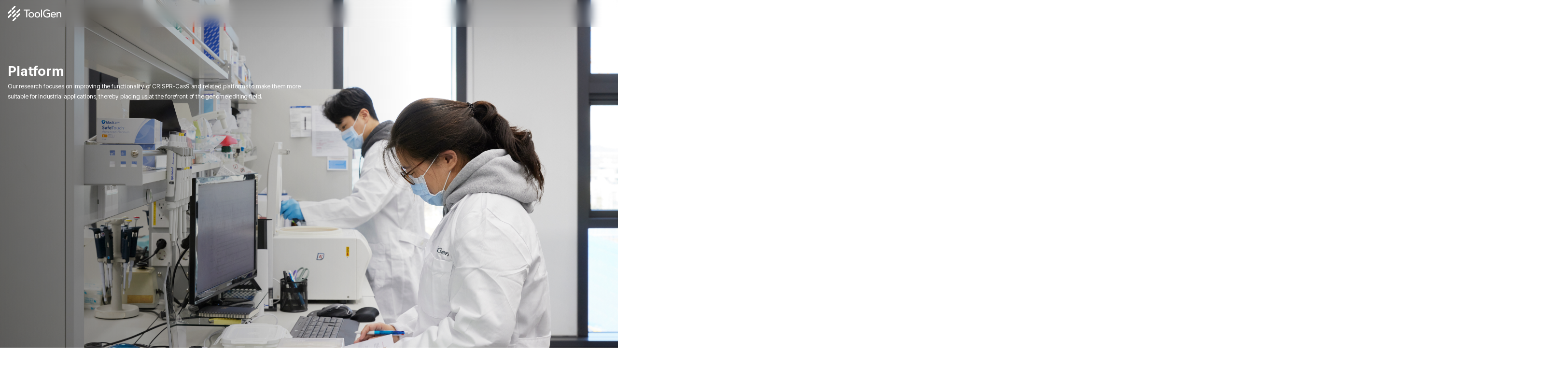

--- FILE ---
content_type: text/html
request_url: http://toolgen.com/eng/platform
body_size: 10931
content:
<!DOCTYPE html>
<html lang="en">
	<head>
		<meta charset="utf-8" />
		<link rel="icon" href="../favicon.png" />
		<meta name="viewport" content="width=device-width" />
		
		<link href="../_app/immutable/assets/0.bd937165.css" rel="stylesheet">
		<link href="../_app/immutable/assets/Table.4f1e6f95.css" rel="stylesheet">
		<link href="../_app/immutable/assets/swiper.d6fc63cb.css" rel="stylesheet"><title> Platform </title><!-- HEAD_svelte-1ct711h_START --><!-- HEAD_svelte-1ct711h_END --><!-- HEAD_svelte-xpx3na_START --><style lang="less" data-svelte-h="svelte-1hqrqeu">@media screen and (max-width: 1280px) {
  body {
    --header-color: #fff;
    --logo-color: #fff;
  }
}</style><!-- HEAD_svelte-xpx3na_END -->
	</head>
	<body data-sveltekit-preload-data="hover">
		<div style="display: contents">    <header><div class="flex justify-end gap-6 w-limit single-line top-bar pc"><a href="/eng/investors/notice-news">Investors</a><a href="/eng/about-us" class="color-blue">About us</a> <a href="/eng/career" class="color-mint">Career</a> <div class="divider single-line"><a data-sveltekit-reload href="/ko" data-svelte-h="svelte-3dbbju">한</a> <a data-sveltekit-reload href="/eng" class="selected" data-svelte-h="svelte-uyvlzb">A</a></div></div> <div class="flex w-limit gnb pc"><div><a class="logo svelte-rjpuwz" href="/eng"><svg width="155" height="44" viewBox="0 0 155 44" xmlns="http://www.w3.org/2000/svg"><path fill-rule="evenodd" clip-rule="evenodd" d="M118.168 29.371V23.5158H112.124V20.6513H121.195V31.0594C120.633 31.5307 119.954 31.9512 119.325 32.2729C118.685 32.6003 118.036 32.8571 117.311 33.0349C116.586 33.2127 115.85 33.3425 115.105 33.4272C114.361 33.509 113.661 33.5513 113.007 33.5513C111.171 33.5513 109.532 33.2381 108.091 32.6116C106.653 31.985 105.437 31.1384 104.447 30.0745C103.457 29.0105 102.701 27.7716 102.182 26.3633C101.661 24.9551 101.418 23.465 101.418 21.8987C101.418 20.2506 101.68 18.7153 102.242 17.293C102.803 15.8734 103.578 14.6402 104.568 13.596C105.558 12.5518 106.749 11.7334 108.136 11.1379C109.524 10.5424 111.044 10.2461 112.7 10.2461C114.699 10.2461 116.318 10.5311 117.573 11.073C118.831 11.6177 119.928 12.5066 120.789 13.4012L118.558 15.6477C117.666 14.7756 116.764 14.0278 115.771 13.6863C114.778 13.3448 113.76 13.1134 112.666 13.1134C111.43 13.1134 110.316 13.3476 109.324 13.8133C108.331 14.2818 107.479 14.9083 106.771 15.6985C106.06 16.4887 105.513 17.4172 105.13 18.4867C104.743 19.5563 104.571 20.6937 104.571 21.8987C104.571 23.1038 104.766 24.3032 105.192 25.3728C105.618 26.4424 106.204 27.3737 106.955 28.161C107.705 28.9512 108.585 29.5693 109.6 30.0152C110.613 30.4611 111.718 30.684 112.914 30.684C113.946 30.684 114.925 30.5853 115.847 30.3877C116.768 30.1905 117.562 29.8103 118.168 29.371ZM95.5655 10.7007H98.4028V33.0972H95.5655V10.7007ZM52.9266 13.5398H45.7402V10.7007H63.1421V13.5398H55.9557V33.0973H52.9294V13.5398H52.9266ZM59.6362 25.6975C59.6362 24.6054 59.8421 23.5837 60.251 22.6383C60.66 21.6929 61.2241 20.8604 61.9376 20.1464C62.6512 19.4324 63.4917 18.8679 64.4591 18.4587C65.4265 18.0495 66.4644 17.8435 67.5813 17.8435C68.6982 17.8435 69.7361 18.0495 70.7006 18.4587C71.668 18.8679 72.5085 19.4324 73.2221 20.1464C73.9356 20.8604 74.4997 21.6929 74.9087 22.6383C75.3176 23.5837 75.5235 24.6054 75.5235 25.6975C75.5235 26.7897 75.3176 27.8169 74.9087 28.7737C74.4997 29.7304 73.9356 30.5601 73.2221 31.2656C72.5085 31.9711 71.6652 32.5271 70.7006 32.9363C69.7361 33.3455 68.6925 33.5515 67.5813 33.5515C66.47 33.5515 65.4265 33.3455 64.4591 32.9363C63.4917 32.5271 62.6512 31.9683 61.9376 31.2656C61.2241 30.5601 60.66 29.7304 60.251 28.7737C59.8421 27.8169 59.6362 26.7925 59.6362 25.6975ZM62.6625 25.6975C62.6625 26.4539 62.7781 27.1537 63.0094 27.7944C63.2407 28.435 63.565 28.9825 63.9881 29.434C64.4083 29.8856 64.9216 30.244 65.5337 30.5064C66.1429 30.7689 66.8254 30.9015 67.5841 30.9015C68.3428 30.9015 69.0225 30.7717 69.6317 30.5064C70.2409 30.244 70.757 29.8856 71.1773 29.434C71.5975 28.9825 71.9219 28.435 72.1532 27.7944C72.3844 27.1537 72.5001 26.4539 72.5001 25.6975C72.5001 24.9412 72.3844 24.2413 72.1532 23.6007C71.9219 22.96 71.5947 22.4126 71.1773 21.961C70.757 21.5095 70.2409 21.1511 69.6317 20.8886C69.0225 20.6261 68.34 20.4935 67.5841 20.4935C66.8282 20.4935 66.1457 20.6261 65.5337 20.8886C64.9245 21.1511 64.4083 21.5095 63.9881 21.961C63.5678 22.4126 63.2407 22.96 63.0094 23.6007C62.7781 24.2413 62.6625 24.9412 62.6625 25.6975ZM77.6702 22.6383C77.2612 23.5837 77.0553 24.6054 77.0553 25.6975C77.0553 26.7925 77.2612 27.8169 77.6702 28.7737C78.0791 29.7304 78.6432 30.5601 79.3568 31.2656C80.0703 31.9683 80.9108 32.5271 81.8782 32.9363C82.8456 33.3455 83.8891 33.5515 85.0004 33.5515C86.1116 33.5515 87.1523 33.3455 88.1197 32.9363C89.0843 32.5271 89.9276 31.9711 90.6412 31.2656C91.3548 30.5601 91.9188 29.7304 92.3278 28.7737C92.7368 27.8169 92.9426 26.7897 92.9426 25.6975C92.9426 24.6054 92.7368 23.5837 92.3278 22.6383C91.9188 21.6929 91.3548 20.8604 90.6412 20.1464C89.9276 19.4324 89.0871 18.8679 88.1197 18.4587C87.1552 18.0495 86.1173 17.8435 85.0004 17.8435C83.8835 17.8435 82.8456 18.0495 81.8782 18.4587C80.9108 18.8679 80.0703 19.4324 79.3568 20.1464C78.6432 20.8604 78.0791 21.6929 77.6702 22.6383ZM80.4285 27.7944C80.1972 27.1537 80.0816 26.4539 80.0816 25.6975C80.0816 24.9412 80.1972 24.2413 80.4285 23.6007C80.6598 22.96 80.9869 22.4126 81.4072 21.961C81.8274 21.5095 82.3436 21.1511 82.9528 20.8886C83.5648 20.6261 84.2473 20.4935 85.0032 20.4935C85.7591 20.4935 86.4416 20.6261 87.0508 20.8886C87.66 21.1511 88.1762 21.5095 88.5964 21.961C89.0166 22.4126 89.3438 22.96 89.5751 23.6007C89.8064 24.2413 89.922 24.9412 89.922 25.6975C89.922 26.4539 89.8064 27.1537 89.5751 27.7944C89.341 28.435 89.0166 28.9825 88.5964 29.434C88.1762 29.8856 87.66 30.244 87.0508 30.5064C86.4416 30.7717 85.7619 30.9015 85.0032 30.9015C84.2445 30.9015 83.562 30.7689 82.9528 30.5064C82.3407 30.244 81.8274 29.8856 81.4072 29.434C80.9841 28.9825 80.6598 28.435 80.4285 27.7944ZM126.206 26.7389C126.206 27.3908 126.347 27.9835 126.632 28.5197C126.917 29.0559 127.289 29.5131 127.752 29.8912C128.214 30.2694 128.75 30.5657 129.359 30.7746C129.969 30.9862 130.637 31.0906 131.289 31.0906C132.171 31.0906 132.975 30.8592 133.652 30.498C134.329 30.1367 135.141 29.4707 135.655 28.7934L137.352 30.4923C135.776 32.5327 133.708 33.5515 130.871 33.5515C129.695 33.5515 128.629 33.3512 127.67 32.9532C126.714 32.5553 125.904 32.0022 125.242 31.2966C124.579 30.5911 124.071 29.7614 123.713 28.8047C123.355 27.848 123.177 26.8123 123.177 25.6975C123.177 24.5828 123.372 23.5471 123.761 22.5903C124.15 21.6336 124.686 20.8039 125.368 20.0984C126.051 19.3929 126.866 18.8425 127.811 18.4418C128.756 18.0439 129.785 17.8435 130.899 17.8435C132.222 17.8435 133.342 18.0749 134.256 18.5378C135.169 19.0006 135.92 19.6045 136.509 20.3524C137.096 21.1003 137.522 21.9413 137.787 22.8754C138.049 23.8123 138.182 24.7634 138.182 25.7286V26.7389H126.206ZM135.158 24.4671C135.138 23.8349 135.037 23.2592 134.859 22.7315C134.681 22.2065 134.414 21.7493 134.055 21.3599C133.697 20.9704 133.252 20.6656 132.716 20.4455C132.18 20.2254 131.554 20.1153 130.84 20.1153C130.127 20.1153 129.512 20.248 128.933 20.5104C128.355 20.7729 127.867 21.1144 127.467 21.5349C127.066 21.9554 126.759 22.4238 126.536 22.9375C126.316 23.4539 126.206 23.9619 126.206 24.4671H135.158ZM144.894 18.5096C144 19.0034 143.371 19.6497 143.01 20.4484H143.005H142.943V18.1455H140.105V33.0972H142.943V25.4012C142.943 24.5376 143.05 23.7926 143.264 23.1604C143.479 22.5311 143.778 22.009 144.164 21.5998C144.55 21.1878 144.999 20.8886 145.512 20.6995C146.025 20.5105 146.584 20.4145 147.182 20.4145C147.63 20.4145 148.065 20.4851 148.482 20.6205C148.899 20.7588 149.269 20.9789 149.59 21.2837C149.912 21.5885 150.169 21.9893 150.36 22.4831C150.552 22.977 150.648 23.5697 150.648 24.2639V33.0972H153.485V23.4765C153.485 22.4888 153.339 21.6308 153.04 20.9056C152.741 20.1774 152.34 19.5848 151.841 19.122C151.339 18.6591 150.755 18.3177 150.084 18.0975C149.413 17.8774 148.716 17.7673 147.991 17.7673C146.821 17.7673 145.788 18.0157 144.894 18.5096Z" fill="var(--logo-color,#041E6D)" class="svelte-rjpuwz"></path><path fill-rule="evenodd" clip-rule="evenodd" d="M12.3435 13.5528L12.3458 13.5534V13.5506L12.3435 13.5528ZM12.3435 13.5528L9.82524 12.8761L9.15161 10.3418L0.661004 18.8788C-0.220335 19.7649 -0.220335 21.2042 0.661004 22.0904C1.54234 22.9765 2.97382 22.9765 3.85515 22.0904L12.3435 13.5528ZM11.7899 22.4628C11.0798 21.7516 10.7429 20.8626 10.8552 20.191L18.776 12.2269C19.6574 11.3407 21.0888 11.3407 21.9702 12.2269C22.8515 13.113 22.8515 14.5523 21.9702 15.4385L14.0494 23.4025C13.3813 23.5154 12.4972 23.174 11.7899 22.4628ZM25.7146 23.236L25.7124 23.2354L25.7146 23.2332V23.236ZM25.7124 23.2354L17.224 31.773C16.3427 32.6591 14.9112 32.6591 14.0299 31.773C13.1485 30.8868 13.1485 29.4475 14.0299 28.5614L22.5205 20.0244L23.1941 22.5587L25.7124 23.2354ZM25.156 32.1456C24.4459 31.4345 24.1091 30.5455 24.2214 29.8738L32.1422 21.9097C33.0235 21.0236 34.455 21.0236 35.3363 21.9097C36.2177 22.7959 36.2177 24.2352 35.3363 25.1213L27.4155 33.0854C26.7475 33.1983 25.8634 32.8568 25.156 32.1456Z" fill="var(--logo-color,#337DD9)" class="svelte-rjpuwz"></path><path fill-rule="evenodd" clip-rule="evenodd" d="M11.5288 11.163L10.8551 8.62869L18.776 0.664614C19.6573 -0.221538 21.0888 -0.221538 21.9701 0.664614C22.8515 1.55077 22.8515 2.99006 21.9701 3.87621L14.0493 11.8403L11.5288 11.163ZM10.0863 24.1759C10.7936 24.8899 11.6777 25.2286 12.3458 25.1157L3.85515 33.6527C2.97382 34.5388 1.54234 34.5388 0.661004 33.6527C-0.220335 32.7665 -0.220335 31.3272 0.661004 30.4411L9.15161 21.9041C9.03933 22.5758 9.37896 23.4647 10.0863 24.1759ZM24.224 18.3116L24.8976 20.8458L27.4181 21.5232L35.339 13.5591C36.2203 12.6729 36.2203 11.2336 35.339 10.3475C34.4576 9.46132 33.0261 9.46132 32.1448 10.3475L24.224 18.3116ZM23.4524 33.8585C24.1598 34.5725 25.0439 34.9112 25.7119 34.7983L17.2213 43.3352C16.34 44.2214 14.9085 44.2214 14.0272 43.3352C13.1458 42.4491 13.1458 41.0098 14.0272 40.1236L22.5178 31.5867C22.4055 32.2583 22.7451 33.1473 23.4524 33.8585Z" fill="var(--logo-color,#041E6D)" class="svelte-rjpuwz"></path></svg> </a></div> <div class="flex items-center justify-end flex-auto menu gap-9"><a href="/eng/crispr" class="text-center menu-item"><span class="menu-item-text" style="white-space: pre-line;">CRISPR Foundational Patent</span></a><a href="/eng/licensing-partnership" class="text-center menu-item"><span class="menu-item-text" style="white-space: pre-line;">Licensing &amp; Partnership</span></a><a href="/eng/platform" class="text-center menu-item selected"><span class="menu-item-text" style="white-space: pre-line;">Platform</span></a><a href="/eng/therapeutics" class="text-center menu-item"><span class="menu-item-text" style="white-space: pre-line;">Therapeutics</span></a><a href="/eng/cell-line-service" class="text-center menu-item"><span class="menu-item-text" style="white-space: pre-line;">Genome Editing Service</span></a><a href="/eng/crops" class="text-center menu-item"><span class="menu-item-text" style="white-space: pre-line;">Crops</span></a><a href="/eng/people" class="text-center menu-item"><span class="menu-item-text" style="white-space: pre-line;">People</span></a></div></div> <div class="flex py-3 w-limit item-center mob"><div class="flex items-center flex-none"><a class="logo svelte-rjpuwz" href="/eng"><svg width="155" height="44" viewBox="0 0 155 44" xmlns="http://www.w3.org/2000/svg"><path fill-rule="evenodd" clip-rule="evenodd" d="M118.168 29.371V23.5158H112.124V20.6513H121.195V31.0594C120.633 31.5307 119.954 31.9512 119.325 32.2729C118.685 32.6003 118.036 32.8571 117.311 33.0349C116.586 33.2127 115.85 33.3425 115.105 33.4272C114.361 33.509 113.661 33.5513 113.007 33.5513C111.171 33.5513 109.532 33.2381 108.091 32.6116C106.653 31.985 105.437 31.1384 104.447 30.0745C103.457 29.0105 102.701 27.7716 102.182 26.3633C101.661 24.9551 101.418 23.465 101.418 21.8987C101.418 20.2506 101.68 18.7153 102.242 17.293C102.803 15.8734 103.578 14.6402 104.568 13.596C105.558 12.5518 106.749 11.7334 108.136 11.1379C109.524 10.5424 111.044 10.2461 112.7 10.2461C114.699 10.2461 116.318 10.5311 117.573 11.073C118.831 11.6177 119.928 12.5066 120.789 13.4012L118.558 15.6477C117.666 14.7756 116.764 14.0278 115.771 13.6863C114.778 13.3448 113.76 13.1134 112.666 13.1134C111.43 13.1134 110.316 13.3476 109.324 13.8133C108.331 14.2818 107.479 14.9083 106.771 15.6985C106.06 16.4887 105.513 17.4172 105.13 18.4867C104.743 19.5563 104.571 20.6937 104.571 21.8987C104.571 23.1038 104.766 24.3032 105.192 25.3728C105.618 26.4424 106.204 27.3737 106.955 28.161C107.705 28.9512 108.585 29.5693 109.6 30.0152C110.613 30.4611 111.718 30.684 112.914 30.684C113.946 30.684 114.925 30.5853 115.847 30.3877C116.768 30.1905 117.562 29.8103 118.168 29.371ZM95.5655 10.7007H98.4028V33.0972H95.5655V10.7007ZM52.9266 13.5398H45.7402V10.7007H63.1421V13.5398H55.9557V33.0973H52.9294V13.5398H52.9266ZM59.6362 25.6975C59.6362 24.6054 59.8421 23.5837 60.251 22.6383C60.66 21.6929 61.2241 20.8604 61.9376 20.1464C62.6512 19.4324 63.4917 18.8679 64.4591 18.4587C65.4265 18.0495 66.4644 17.8435 67.5813 17.8435C68.6982 17.8435 69.7361 18.0495 70.7006 18.4587C71.668 18.8679 72.5085 19.4324 73.2221 20.1464C73.9356 20.8604 74.4997 21.6929 74.9087 22.6383C75.3176 23.5837 75.5235 24.6054 75.5235 25.6975C75.5235 26.7897 75.3176 27.8169 74.9087 28.7737C74.4997 29.7304 73.9356 30.5601 73.2221 31.2656C72.5085 31.9711 71.6652 32.5271 70.7006 32.9363C69.7361 33.3455 68.6925 33.5515 67.5813 33.5515C66.47 33.5515 65.4265 33.3455 64.4591 32.9363C63.4917 32.5271 62.6512 31.9683 61.9376 31.2656C61.2241 30.5601 60.66 29.7304 60.251 28.7737C59.8421 27.8169 59.6362 26.7925 59.6362 25.6975ZM62.6625 25.6975C62.6625 26.4539 62.7781 27.1537 63.0094 27.7944C63.2407 28.435 63.565 28.9825 63.9881 29.434C64.4083 29.8856 64.9216 30.244 65.5337 30.5064C66.1429 30.7689 66.8254 30.9015 67.5841 30.9015C68.3428 30.9015 69.0225 30.7717 69.6317 30.5064C70.2409 30.244 70.757 29.8856 71.1773 29.434C71.5975 28.9825 71.9219 28.435 72.1532 27.7944C72.3844 27.1537 72.5001 26.4539 72.5001 25.6975C72.5001 24.9412 72.3844 24.2413 72.1532 23.6007C71.9219 22.96 71.5947 22.4126 71.1773 21.961C70.757 21.5095 70.2409 21.1511 69.6317 20.8886C69.0225 20.6261 68.34 20.4935 67.5841 20.4935C66.8282 20.4935 66.1457 20.6261 65.5337 20.8886C64.9245 21.1511 64.4083 21.5095 63.9881 21.961C63.5678 22.4126 63.2407 22.96 63.0094 23.6007C62.7781 24.2413 62.6625 24.9412 62.6625 25.6975ZM77.6702 22.6383C77.2612 23.5837 77.0553 24.6054 77.0553 25.6975C77.0553 26.7925 77.2612 27.8169 77.6702 28.7737C78.0791 29.7304 78.6432 30.5601 79.3568 31.2656C80.0703 31.9683 80.9108 32.5271 81.8782 32.9363C82.8456 33.3455 83.8891 33.5515 85.0004 33.5515C86.1116 33.5515 87.1523 33.3455 88.1197 32.9363C89.0843 32.5271 89.9276 31.9711 90.6412 31.2656C91.3548 30.5601 91.9188 29.7304 92.3278 28.7737C92.7368 27.8169 92.9426 26.7897 92.9426 25.6975C92.9426 24.6054 92.7368 23.5837 92.3278 22.6383C91.9188 21.6929 91.3548 20.8604 90.6412 20.1464C89.9276 19.4324 89.0871 18.8679 88.1197 18.4587C87.1552 18.0495 86.1173 17.8435 85.0004 17.8435C83.8835 17.8435 82.8456 18.0495 81.8782 18.4587C80.9108 18.8679 80.0703 19.4324 79.3568 20.1464C78.6432 20.8604 78.0791 21.6929 77.6702 22.6383ZM80.4285 27.7944C80.1972 27.1537 80.0816 26.4539 80.0816 25.6975C80.0816 24.9412 80.1972 24.2413 80.4285 23.6007C80.6598 22.96 80.9869 22.4126 81.4072 21.961C81.8274 21.5095 82.3436 21.1511 82.9528 20.8886C83.5648 20.6261 84.2473 20.4935 85.0032 20.4935C85.7591 20.4935 86.4416 20.6261 87.0508 20.8886C87.66 21.1511 88.1762 21.5095 88.5964 21.961C89.0166 22.4126 89.3438 22.96 89.5751 23.6007C89.8064 24.2413 89.922 24.9412 89.922 25.6975C89.922 26.4539 89.8064 27.1537 89.5751 27.7944C89.341 28.435 89.0166 28.9825 88.5964 29.434C88.1762 29.8856 87.66 30.244 87.0508 30.5064C86.4416 30.7717 85.7619 30.9015 85.0032 30.9015C84.2445 30.9015 83.562 30.7689 82.9528 30.5064C82.3407 30.244 81.8274 29.8856 81.4072 29.434C80.9841 28.9825 80.6598 28.435 80.4285 27.7944ZM126.206 26.7389C126.206 27.3908 126.347 27.9835 126.632 28.5197C126.917 29.0559 127.289 29.5131 127.752 29.8912C128.214 30.2694 128.75 30.5657 129.359 30.7746C129.969 30.9862 130.637 31.0906 131.289 31.0906C132.171 31.0906 132.975 30.8592 133.652 30.498C134.329 30.1367 135.141 29.4707 135.655 28.7934L137.352 30.4923C135.776 32.5327 133.708 33.5515 130.871 33.5515C129.695 33.5515 128.629 33.3512 127.67 32.9532C126.714 32.5553 125.904 32.0022 125.242 31.2966C124.579 30.5911 124.071 29.7614 123.713 28.8047C123.355 27.848 123.177 26.8123 123.177 25.6975C123.177 24.5828 123.372 23.5471 123.761 22.5903C124.15 21.6336 124.686 20.8039 125.368 20.0984C126.051 19.3929 126.866 18.8425 127.811 18.4418C128.756 18.0439 129.785 17.8435 130.899 17.8435C132.222 17.8435 133.342 18.0749 134.256 18.5378C135.169 19.0006 135.92 19.6045 136.509 20.3524C137.096 21.1003 137.522 21.9413 137.787 22.8754C138.049 23.8123 138.182 24.7634 138.182 25.7286V26.7389H126.206ZM135.158 24.4671C135.138 23.8349 135.037 23.2592 134.859 22.7315C134.681 22.2065 134.414 21.7493 134.055 21.3599C133.697 20.9704 133.252 20.6656 132.716 20.4455C132.18 20.2254 131.554 20.1153 130.84 20.1153C130.127 20.1153 129.512 20.248 128.933 20.5104C128.355 20.7729 127.867 21.1144 127.467 21.5349C127.066 21.9554 126.759 22.4238 126.536 22.9375C126.316 23.4539 126.206 23.9619 126.206 24.4671H135.158ZM144.894 18.5096C144 19.0034 143.371 19.6497 143.01 20.4484H143.005H142.943V18.1455H140.105V33.0972H142.943V25.4012C142.943 24.5376 143.05 23.7926 143.264 23.1604C143.479 22.5311 143.778 22.009 144.164 21.5998C144.55 21.1878 144.999 20.8886 145.512 20.6995C146.025 20.5105 146.584 20.4145 147.182 20.4145C147.63 20.4145 148.065 20.4851 148.482 20.6205C148.899 20.7588 149.269 20.9789 149.59 21.2837C149.912 21.5885 150.169 21.9893 150.36 22.4831C150.552 22.977 150.648 23.5697 150.648 24.2639V33.0972H153.485V23.4765C153.485 22.4888 153.339 21.6308 153.04 20.9056C152.741 20.1774 152.34 19.5848 151.841 19.122C151.339 18.6591 150.755 18.3177 150.084 18.0975C149.413 17.8774 148.716 17.7673 147.991 17.7673C146.821 17.7673 145.788 18.0157 144.894 18.5096Z" fill="var(--logo-color,#041E6D)" class="svelte-rjpuwz"></path><path fill-rule="evenodd" clip-rule="evenodd" d="M12.3435 13.5528L12.3458 13.5534V13.5506L12.3435 13.5528ZM12.3435 13.5528L9.82524 12.8761L9.15161 10.3418L0.661004 18.8788C-0.220335 19.7649 -0.220335 21.2042 0.661004 22.0904C1.54234 22.9765 2.97382 22.9765 3.85515 22.0904L12.3435 13.5528ZM11.7899 22.4628C11.0798 21.7516 10.7429 20.8626 10.8552 20.191L18.776 12.2269C19.6574 11.3407 21.0888 11.3407 21.9702 12.2269C22.8515 13.113 22.8515 14.5523 21.9702 15.4385L14.0494 23.4025C13.3813 23.5154 12.4972 23.174 11.7899 22.4628ZM25.7146 23.236L25.7124 23.2354L25.7146 23.2332V23.236ZM25.7124 23.2354L17.224 31.773C16.3427 32.6591 14.9112 32.6591 14.0299 31.773C13.1485 30.8868 13.1485 29.4475 14.0299 28.5614L22.5205 20.0244L23.1941 22.5587L25.7124 23.2354ZM25.156 32.1456C24.4459 31.4345 24.1091 30.5455 24.2214 29.8738L32.1422 21.9097C33.0235 21.0236 34.455 21.0236 35.3363 21.9097C36.2177 22.7959 36.2177 24.2352 35.3363 25.1213L27.4155 33.0854C26.7475 33.1983 25.8634 32.8568 25.156 32.1456Z" fill="var(--logo-color,#337DD9)" class="svelte-rjpuwz"></path><path fill-rule="evenodd" clip-rule="evenodd" d="M11.5288 11.163L10.8551 8.62869L18.776 0.664614C19.6573 -0.221538 21.0888 -0.221538 21.9701 0.664614C22.8515 1.55077 22.8515 2.99006 21.9701 3.87621L14.0493 11.8403L11.5288 11.163ZM10.0863 24.1759C10.7936 24.8899 11.6777 25.2286 12.3458 25.1157L3.85515 33.6527C2.97382 34.5388 1.54234 34.5388 0.661004 33.6527C-0.220335 32.7665 -0.220335 31.3272 0.661004 30.4411L9.15161 21.9041C9.03933 22.5758 9.37896 23.4647 10.0863 24.1759ZM24.224 18.3116L24.8976 20.8458L27.4181 21.5232L35.339 13.5591C36.2203 12.6729 36.2203 11.2336 35.339 10.3475C34.4576 9.46132 33.0261 9.46132 32.1448 10.3475L24.224 18.3116ZM23.4524 33.8585C24.1598 34.5725 25.0439 34.9112 25.7119 34.7983L17.2213 43.3352C16.34 44.2214 14.9085 44.2214 14.0272 43.3352C13.1458 42.4491 13.1458 41.0098 14.0272 40.1236L22.5178 31.5867C22.4055 32.2583 22.7451 33.1473 23.4524 33.8585Z" fill="var(--logo-color,#041E6D)" class="svelte-rjpuwz"></path></svg> </a></div> <div class="flex items-center justify-end flex-auto hambug"><button class="clean ham_btn"><svg class="w-2/3 h-2/3" viewBox="0 0 24 24" fill="none" xmlns="http://www.w3.org/2000/svg"><rect x="3" y="5" width="18" height="2" fill="currentColor"></rect><rect x="3" y="11" width="18" height="2" fill="currentColor"></rect><rect x="3" y="17" width="18" height="2" fill="currentColor"></rect></svg></button></div></div>  </header>  <main> <div class="fill-navy main-banner relative" style="background-image:url(/images/static/f8710dc13167a75c7c4cc9749f255a3a.jpg)"><div class="absolute w-2/3 top-0 left-0 h-full bg-gradient-to-r from-[rgba(0,0,0,0.45)] to-transparent"></div> <div class="w-full" style="height: 0px;"></div> <div class="w-full cont justify-center items-center"><div class="relative py-20 w-limit text-white self-stretch flex flex-col gap-6"><h1>Platform</h1> <p class="max-w-[650px] em:leading-7">Our research focuses on improving the functionality of CRISPR-Cas9 and related platforms to make them more suitable for industrial applications, thereby placing us at the forefront of the genome editing field.</p> <div class="flex-auto"></div> <div data-svelte-h="svelte-1aiilj0"></div></div></div></div> <section class=""><div class="w-limit"><div class="flex gap-20 m:flex-col m:gap-4"><h3 class="flex-1 leading-8" data-svelte-h="svelte-1co3hmc">Overview</h3> <div class="cont flex-auto grid gap-6 leading-7"><p>Toolgen is positioning itself as a leader in the field of CRISPR-Cas9 technology by actively engaging in research and development, patent acquisition, safety evaluation measures, and advancements to improve the functionality of CRISPR-Cas9. The technology's versatility allows it to be applied across a wide range of fields, similar to the way existing drugs can generate multiple candidate substances. Additionally, we are exploring opportunities to expand our business by utilizing this platform technology.</p> <div class="grid gap-6"> <div class="plus-card relative overflow-hidden rounded-md p-10 bg-cover bg-center h-[320px] m:h-[240px]" style="background-image:url(https://stravelte.s3.ap-northeast-2.amazonaws.com/large_p_1_96ebedc1db.jpg)" role="button" tabindex="0"><div class="text flex flex-col text-white h-full bg-gradient-to-r from-[rgba(0,0,0,0.4)] to-transparent absolute top-0 left-0 p-10 w-full m:p-5"><h3 class="leading-6">Optimizing CRISPR-Cas9</h3> <div class="flex-auto"></div> <div data-svelte-h="svelte-10mkxqj"><button class="clean w-[2.5em] h-[2.5em]"><svg class="w-full h-full" viewBox="0 0 44 44" fill="none" xmlns="http://www.w3.org/2000/svg"><rect width="44" height="44" rx="22" fill="#F8DB15"></rect><path fill-rule="evenodd" clip-rule="evenodd" d="M23 15C23 14.4477 22.5523 14 22 14C21.4477 14 21 14.4477 21 15V21H15C14.4477 21 14 21.4477 14 22C14 22.5523 14.4477 23 15 23H21V29C21 29.5523 21.4477 30 22 30C22.5523 30 23 29.5523 23 29V23H29C29.5523 23 30 22.5523 30 22C30 21.4477 29.5523 21 29 21H23V15Z" fill="black"></path></svg></button></div></div> </div> <div class="plus-card relative overflow-hidden rounded-md p-10 bg-cover bg-center h-[320px] m:h-[240px]" style="background-image:url(https://stravelte.s3.ap-northeast-2.amazonaws.com/large_p_2_735e83d10c.jpg)" role="button" tabindex="0"><div class="text flex flex-col text-white h-full bg-gradient-to-r from-[rgba(0,0,0,0.4)] to-transparent absolute top-0 left-0 p-10 w-full m:p-5"><h3 class="leading-6">CRISPR safety evaluation technology</h3> <div class="flex-auto"></div> <div data-svelte-h="svelte-10mkxqj"><button class="clean w-[2.5em] h-[2.5em]"><svg class="w-full h-full" viewBox="0 0 44 44" fill="none" xmlns="http://www.w3.org/2000/svg"><rect width="44" height="44" rx="22" fill="#F8DB15"></rect><path fill-rule="evenodd" clip-rule="evenodd" d="M23 15C23 14.4477 22.5523 14 22 14C21.4477 14 21 14.4477 21 15V21H15C14.4477 21 14 21.4477 14 22C14 22.5523 14.4477 23 15 23H21V29C21 29.5523 21.4477 30 22 30C22.5523 30 23 29.5523 23 29V23H29C29.5523 23 30 22.5523 30 22C30 21.4477 29.5523 21 29 21H23V15Z" fill="black"></path></svg></button></div></div> </div> <div class="plus-card relative overflow-hidden rounded-md p-10 bg-cover bg-center h-[320px] m:h-[240px]" style="background-image:url(https://stravelte.s3.ap-northeast-2.amazonaws.com/large_p_3_8308db0f41.png)" role="button" tabindex="0"><div class="text flex flex-col text-white h-full bg-gradient-to-r from-[rgba(0,0,0,0.4)] to-transparent absolute top-0 left-0 p-10 w-full m:p-5"><h3 class="leading-6">New business expansion using CRISPR</h3> <div class="flex-auto"></div> <div data-svelte-h="svelte-10mkxqj"><button class="clean w-[2.5em] h-[2.5em]"><svg class="w-full h-full" viewBox="0 0 44 44" fill="none" xmlns="http://www.w3.org/2000/svg"><rect width="44" height="44" rx="22" fill="#F8DB15"></rect><path fill-rule="evenodd" clip-rule="evenodd" d="M23 15C23 14.4477 22.5523 14 22 14C21.4477 14 21 14.4477 21 15V21H15C14.4477 21 14 21.4477 14 22C14 22.5523 14.4477 23 15 23H21V29C21 29.5523 21.4477 30 22 30C22.5523 30 23 29.5523 23 29V23H29C29.5523 23 30 22.5523 30 22C30 21.4477 29.5523 21 29 21H23V15Z" fill="black"></path></svg></button></div></div> </div></div></div></div></div></section> </main>   <footer class="fill-sub p-20 px-0 m:py-[40px]"><div class="flex flex-col gap-6 w-limit"><div class="flex m:flex-col m:gap-[1rem]"><div class="flex-none"><a class="logo svelte-rjpuwz" href="/eng"><svg width="155" height="44" viewBox="0 0 155 44" xmlns="http://www.w3.org/2000/svg"><path fill-rule="evenodd" clip-rule="evenodd" d="M118.168 29.371V23.5158H112.124V20.6513H121.195V31.0594C120.633 31.5307 119.954 31.9512 119.325 32.2729C118.685 32.6003 118.036 32.8571 117.311 33.0349C116.586 33.2127 115.85 33.3425 115.105 33.4272C114.361 33.509 113.661 33.5513 113.007 33.5513C111.171 33.5513 109.532 33.2381 108.091 32.6116C106.653 31.985 105.437 31.1384 104.447 30.0745C103.457 29.0105 102.701 27.7716 102.182 26.3633C101.661 24.9551 101.418 23.465 101.418 21.8987C101.418 20.2506 101.68 18.7153 102.242 17.293C102.803 15.8734 103.578 14.6402 104.568 13.596C105.558 12.5518 106.749 11.7334 108.136 11.1379C109.524 10.5424 111.044 10.2461 112.7 10.2461C114.699 10.2461 116.318 10.5311 117.573 11.073C118.831 11.6177 119.928 12.5066 120.789 13.4012L118.558 15.6477C117.666 14.7756 116.764 14.0278 115.771 13.6863C114.778 13.3448 113.76 13.1134 112.666 13.1134C111.43 13.1134 110.316 13.3476 109.324 13.8133C108.331 14.2818 107.479 14.9083 106.771 15.6985C106.06 16.4887 105.513 17.4172 105.13 18.4867C104.743 19.5563 104.571 20.6937 104.571 21.8987C104.571 23.1038 104.766 24.3032 105.192 25.3728C105.618 26.4424 106.204 27.3737 106.955 28.161C107.705 28.9512 108.585 29.5693 109.6 30.0152C110.613 30.4611 111.718 30.684 112.914 30.684C113.946 30.684 114.925 30.5853 115.847 30.3877C116.768 30.1905 117.562 29.8103 118.168 29.371ZM95.5655 10.7007H98.4028V33.0972H95.5655V10.7007ZM52.9266 13.5398H45.7402V10.7007H63.1421V13.5398H55.9557V33.0973H52.9294V13.5398H52.9266ZM59.6362 25.6975C59.6362 24.6054 59.8421 23.5837 60.251 22.6383C60.66 21.6929 61.2241 20.8604 61.9376 20.1464C62.6512 19.4324 63.4917 18.8679 64.4591 18.4587C65.4265 18.0495 66.4644 17.8435 67.5813 17.8435C68.6982 17.8435 69.7361 18.0495 70.7006 18.4587C71.668 18.8679 72.5085 19.4324 73.2221 20.1464C73.9356 20.8604 74.4997 21.6929 74.9087 22.6383C75.3176 23.5837 75.5235 24.6054 75.5235 25.6975C75.5235 26.7897 75.3176 27.8169 74.9087 28.7737C74.4997 29.7304 73.9356 30.5601 73.2221 31.2656C72.5085 31.9711 71.6652 32.5271 70.7006 32.9363C69.7361 33.3455 68.6925 33.5515 67.5813 33.5515C66.47 33.5515 65.4265 33.3455 64.4591 32.9363C63.4917 32.5271 62.6512 31.9683 61.9376 31.2656C61.2241 30.5601 60.66 29.7304 60.251 28.7737C59.8421 27.8169 59.6362 26.7925 59.6362 25.6975ZM62.6625 25.6975C62.6625 26.4539 62.7781 27.1537 63.0094 27.7944C63.2407 28.435 63.565 28.9825 63.9881 29.434C64.4083 29.8856 64.9216 30.244 65.5337 30.5064C66.1429 30.7689 66.8254 30.9015 67.5841 30.9015C68.3428 30.9015 69.0225 30.7717 69.6317 30.5064C70.2409 30.244 70.757 29.8856 71.1773 29.434C71.5975 28.9825 71.9219 28.435 72.1532 27.7944C72.3844 27.1537 72.5001 26.4539 72.5001 25.6975C72.5001 24.9412 72.3844 24.2413 72.1532 23.6007C71.9219 22.96 71.5947 22.4126 71.1773 21.961C70.757 21.5095 70.2409 21.1511 69.6317 20.8886C69.0225 20.6261 68.34 20.4935 67.5841 20.4935C66.8282 20.4935 66.1457 20.6261 65.5337 20.8886C64.9245 21.1511 64.4083 21.5095 63.9881 21.961C63.5678 22.4126 63.2407 22.96 63.0094 23.6007C62.7781 24.2413 62.6625 24.9412 62.6625 25.6975ZM77.6702 22.6383C77.2612 23.5837 77.0553 24.6054 77.0553 25.6975C77.0553 26.7925 77.2612 27.8169 77.6702 28.7737C78.0791 29.7304 78.6432 30.5601 79.3568 31.2656C80.0703 31.9683 80.9108 32.5271 81.8782 32.9363C82.8456 33.3455 83.8891 33.5515 85.0004 33.5515C86.1116 33.5515 87.1523 33.3455 88.1197 32.9363C89.0843 32.5271 89.9276 31.9711 90.6412 31.2656C91.3548 30.5601 91.9188 29.7304 92.3278 28.7737C92.7368 27.8169 92.9426 26.7897 92.9426 25.6975C92.9426 24.6054 92.7368 23.5837 92.3278 22.6383C91.9188 21.6929 91.3548 20.8604 90.6412 20.1464C89.9276 19.4324 89.0871 18.8679 88.1197 18.4587C87.1552 18.0495 86.1173 17.8435 85.0004 17.8435C83.8835 17.8435 82.8456 18.0495 81.8782 18.4587C80.9108 18.8679 80.0703 19.4324 79.3568 20.1464C78.6432 20.8604 78.0791 21.6929 77.6702 22.6383ZM80.4285 27.7944C80.1972 27.1537 80.0816 26.4539 80.0816 25.6975C80.0816 24.9412 80.1972 24.2413 80.4285 23.6007C80.6598 22.96 80.9869 22.4126 81.4072 21.961C81.8274 21.5095 82.3436 21.1511 82.9528 20.8886C83.5648 20.6261 84.2473 20.4935 85.0032 20.4935C85.7591 20.4935 86.4416 20.6261 87.0508 20.8886C87.66 21.1511 88.1762 21.5095 88.5964 21.961C89.0166 22.4126 89.3438 22.96 89.5751 23.6007C89.8064 24.2413 89.922 24.9412 89.922 25.6975C89.922 26.4539 89.8064 27.1537 89.5751 27.7944C89.341 28.435 89.0166 28.9825 88.5964 29.434C88.1762 29.8856 87.66 30.244 87.0508 30.5064C86.4416 30.7717 85.7619 30.9015 85.0032 30.9015C84.2445 30.9015 83.562 30.7689 82.9528 30.5064C82.3407 30.244 81.8274 29.8856 81.4072 29.434C80.9841 28.9825 80.6598 28.435 80.4285 27.7944ZM126.206 26.7389C126.206 27.3908 126.347 27.9835 126.632 28.5197C126.917 29.0559 127.289 29.5131 127.752 29.8912C128.214 30.2694 128.75 30.5657 129.359 30.7746C129.969 30.9862 130.637 31.0906 131.289 31.0906C132.171 31.0906 132.975 30.8592 133.652 30.498C134.329 30.1367 135.141 29.4707 135.655 28.7934L137.352 30.4923C135.776 32.5327 133.708 33.5515 130.871 33.5515C129.695 33.5515 128.629 33.3512 127.67 32.9532C126.714 32.5553 125.904 32.0022 125.242 31.2966C124.579 30.5911 124.071 29.7614 123.713 28.8047C123.355 27.848 123.177 26.8123 123.177 25.6975C123.177 24.5828 123.372 23.5471 123.761 22.5903C124.15 21.6336 124.686 20.8039 125.368 20.0984C126.051 19.3929 126.866 18.8425 127.811 18.4418C128.756 18.0439 129.785 17.8435 130.899 17.8435C132.222 17.8435 133.342 18.0749 134.256 18.5378C135.169 19.0006 135.92 19.6045 136.509 20.3524C137.096 21.1003 137.522 21.9413 137.787 22.8754C138.049 23.8123 138.182 24.7634 138.182 25.7286V26.7389H126.206ZM135.158 24.4671C135.138 23.8349 135.037 23.2592 134.859 22.7315C134.681 22.2065 134.414 21.7493 134.055 21.3599C133.697 20.9704 133.252 20.6656 132.716 20.4455C132.18 20.2254 131.554 20.1153 130.84 20.1153C130.127 20.1153 129.512 20.248 128.933 20.5104C128.355 20.7729 127.867 21.1144 127.467 21.5349C127.066 21.9554 126.759 22.4238 126.536 22.9375C126.316 23.4539 126.206 23.9619 126.206 24.4671H135.158ZM144.894 18.5096C144 19.0034 143.371 19.6497 143.01 20.4484H143.005H142.943V18.1455H140.105V33.0972H142.943V25.4012C142.943 24.5376 143.05 23.7926 143.264 23.1604C143.479 22.5311 143.778 22.009 144.164 21.5998C144.55 21.1878 144.999 20.8886 145.512 20.6995C146.025 20.5105 146.584 20.4145 147.182 20.4145C147.63 20.4145 148.065 20.4851 148.482 20.6205C148.899 20.7588 149.269 20.9789 149.59 21.2837C149.912 21.5885 150.169 21.9893 150.36 22.4831C150.552 22.977 150.648 23.5697 150.648 24.2639V33.0972H153.485V23.4765C153.485 22.4888 153.339 21.6308 153.04 20.9056C152.741 20.1774 152.34 19.5848 151.841 19.122C151.339 18.6591 150.755 18.3177 150.084 18.0975C149.413 17.8774 148.716 17.7673 147.991 17.7673C146.821 17.7673 145.788 18.0157 144.894 18.5096Z" fill="#041E6D" class="svelte-rjpuwz"></path><path fill-rule="evenodd" clip-rule="evenodd" d="M12.3435 13.5528L12.3458 13.5534V13.5506L12.3435 13.5528ZM12.3435 13.5528L9.82524 12.8761L9.15161 10.3418L0.661004 18.8788C-0.220335 19.7649 -0.220335 21.2042 0.661004 22.0904C1.54234 22.9765 2.97382 22.9765 3.85515 22.0904L12.3435 13.5528ZM11.7899 22.4628C11.0798 21.7516 10.7429 20.8626 10.8552 20.191L18.776 12.2269C19.6574 11.3407 21.0888 11.3407 21.9702 12.2269C22.8515 13.113 22.8515 14.5523 21.9702 15.4385L14.0494 23.4025C13.3813 23.5154 12.4972 23.174 11.7899 22.4628ZM25.7146 23.236L25.7124 23.2354L25.7146 23.2332V23.236ZM25.7124 23.2354L17.224 31.773C16.3427 32.6591 14.9112 32.6591 14.0299 31.773C13.1485 30.8868 13.1485 29.4475 14.0299 28.5614L22.5205 20.0244L23.1941 22.5587L25.7124 23.2354ZM25.156 32.1456C24.4459 31.4345 24.1091 30.5455 24.2214 29.8738L32.1422 21.9097C33.0235 21.0236 34.455 21.0236 35.3363 21.9097C36.2177 22.7959 36.2177 24.2352 35.3363 25.1213L27.4155 33.0854C26.7475 33.1983 25.8634 32.8568 25.156 32.1456Z" fill="#337DD9" class="svelte-rjpuwz"></path><path fill-rule="evenodd" clip-rule="evenodd" d="M11.5288 11.163L10.8551 8.62869L18.776 0.664614C19.6573 -0.221538 21.0888 -0.221538 21.9701 0.664614C22.8515 1.55077 22.8515 2.99006 21.9701 3.87621L14.0493 11.8403L11.5288 11.163ZM10.0863 24.1759C10.7936 24.8899 11.6777 25.2286 12.3458 25.1157L3.85515 33.6527C2.97382 34.5388 1.54234 34.5388 0.661004 33.6527C-0.220335 32.7665 -0.220335 31.3272 0.661004 30.4411L9.15161 21.9041C9.03933 22.5758 9.37896 23.4647 10.0863 24.1759ZM24.224 18.3116L24.8976 20.8458L27.4181 21.5232L35.339 13.5591C36.2203 12.6729 36.2203 11.2336 35.339 10.3475C34.4576 9.46132 33.0261 9.46132 32.1448 10.3475L24.224 18.3116ZM23.4524 33.8585C24.1598 34.5725 25.0439 34.9112 25.7119 34.7983L17.2213 43.3352C16.34 44.2214 14.9085 44.2214 14.0272 43.3352C13.1458 42.4491 13.1458 41.0098 14.0272 40.1236L22.5178 31.5867C22.4055 32.2583 22.7451 33.1473 23.4524 33.8585Z" fill="#041E6D" class="svelte-rjpuwz"></path></svg> </a></div> <div class="flex flex-auto gap-6 pc:justify-end"><a href="/eng/policy" class="text16-underline"><b>Privacy Policy</b></a> <a href="/eng/policy/rules" class="text16-underline"><b>Internal Information Management Regulations</b></a></div></div> <div class="flex flex-col gap-2"><div class="divider eng"><p> 8F, 172, Magokjungang-ro, Gangseo-gu, Seoul, Republic of Korea </p><p><b>Business Hours</b> 08:30 ~ 17:30 (Closed on weekends and public holidays) </p><p><b>Business Number</b> 108-81-18555 </p><p><b> CEO / President</b> JongSang Ryu </p> </div><div class="divider"><p><b>E-mail</b> info@toolgen.com </p><p><b>Tel</b> 02-3660-1300 </p><p><b>Fax</b> 02-3660-1310 </p> </div></div> <div data-svelte-h="svelte-1d7go5w"><p class="text16-400 fg-sub">Copyright 2023 © ToolGen, Inc. All Rights Reserved.</p></div></div></footer> 
			
			<script>
				{
					__sveltekit_1jawq6u = {
						base: new URL("..", location).pathname.slice(0, -1),
						env: {"PUBLIC_API_URL":"http://localhost:1337","PUBLIC_API_TOKEN":"[base64]"}
					};

					const element = document.currentScript.parentElement;

					const data = [{"type":"data","data":(function(a,b,c,d,e,f,g,h){a.id=57;a.__component="page-item.content";a.title="Platform";a.content="\u003Cp>Our research focuses on improving the functionality of CRISPR-Cas9 and related platforms to make them more suitable for industrial applications, thereby placing us at the forefront of the genome editing field.\u003C/p>";a.img={data:null};b.id=58;b.__component="page-item.content";b.title="Overview";b.content="\u003Cp>Toolgen is positioning itself as a leader in the field of CRISPR-Cas9 technology by actively engaging in research and development, patent acquisition, safety evaluation measures, and advancements to improve the functionality of CRISPR-Cas9. The technology's versatility allows it to be applied across a wide range of fields, similar to the way existing drugs can generate multiple candidate substances. Additionally, we are exploring opportunities to expand our business by utilizing this platform technology.\u003C/p>";b.img={data:null};c.name="p-1.jpg";c.alternativeText=null;c.caption=null;c.width=4096;c.height=2732;c.formats={thumbnail:{name:"thumbnail_p-1.jpg",hash:"thumbnail_p_1_96ebedc1db",ext:".jpg",mime:"image/jpeg",path:null,width:234,height:156,size:7.66,url:"https://stravelte.s3.ap-northeast-2.amazonaws.com/thumbnail_p_1_96ebedc1db.jpg"},large:{name:"large_p-1.jpg",hash:"large_p_1_96ebedc1db",ext:".jpg",mime:"image/jpeg",path:null,width:1000,height:667,size:59.74,url:"https://stravelte.s3.ap-northeast-2.amazonaws.com/large_p_1_96ebedc1db.jpg"},small:{name:"small_p-1.jpg",hash:"small_p_1_96ebedc1db",ext:".jpg",mime:"image/jpeg",path:null,width:500,height:333,size:22.15,url:"https://stravelte.s3.ap-northeast-2.amazonaws.com/small_p_1_96ebedc1db.jpg"},medium:{name:"medium_p-1.jpg",hash:"medium_p_1_96ebedc1db",ext:".jpg",mime:"image/jpeg",path:null,width:750,height:500,size:39.51,url:"https://stravelte.s3.ap-northeast-2.amazonaws.com/medium_p_1_96ebedc1db.jpg"}};c.hash="p_1_96ebedc1db";c.ext=".jpg";c.mime="image/jpeg";c.size=682.99;c.url="https://stravelte.s3.ap-northeast-2.amazonaws.com/p_1_96ebedc1db.jpg";c.previewUrl=null;c.provider="aws-s3";c.provider_metadata=null;c.createdAt="2023-08-03T21:16:01.262Z";c.updatedAt="2023-08-03T21:16:01.262Z";d.id=59;d.__component="page-item.content";d.title="Optimizing CRISPR-Cas9";d.content="\u003Cp>For CRISPR to be used as a therapeutic tool, it's important to minimize the off-target effects and maximize the on-target efficiency as CRISPR can cause unintended edits in addition to the intended ones. To address this issue, Toolgen has developed two improved versions of Cas9 called Sniper-Cas9 and Sniper2L, which have higher specificities with retained on-target efficiencies compared to wild-type Cas9. These advancements were published in Nature Communications (2018) and Nature Chemical Biology (2023).\u003C/p>\u003Cp>Another challenge in using CRISPR as a therapeutic tool is the size limitation of the delivery system. Gene therapies are often delivered via viruses, which have a limited capacity for carrying genetic material. To overcome this hurdle, Toolgen has developed a smaller version of CRISPR called Cj-Cas9, which is more compact than the conventional CRISPR. This development was published in Nature Communications (2017).\u003C/p>";d.img={data:{id:22,attributes:c}};e.name="p-2.jpg";e.alternativeText=null;e.caption=null;e.width=4096;e.height=2732;e.formats={small:{name:"small_p-2.jpg",hash:"small_p_2_735e83d10c",ext:".jpg",mime:"image/jpeg",path:null,width:500,height:333,size:29.37,url:"https://stravelte.s3.ap-northeast-2.amazonaws.com/small_p_2_735e83d10c.jpg"},large:{name:"large_p-2.jpg",hash:"large_p_2_735e83d10c",ext:".jpg",mime:"image/jpeg",path:null,width:1000,height:667,size:84.13,url:"https://stravelte.s3.ap-northeast-2.amazonaws.com/large_p_2_735e83d10c.jpg"},thumbnail:{name:"thumbnail_p-2.jpg",hash:"thumbnail_p_2_735e83d10c",ext:".jpg",mime:"image/jpeg",path:null,width:234,height:156,size:9.06,url:"https://stravelte.s3.ap-northeast-2.amazonaws.com/thumbnail_p_2_735e83d10c.jpg"},medium:{name:"medium_p-2.jpg",hash:"medium_p_2_735e83d10c",ext:".jpg",mime:"image/jpeg",path:null,width:750,height:500,size:54.09,url:"https://stravelte.s3.ap-northeast-2.amazonaws.com/medium_p_2_735e83d10c.jpg"}};e.hash="p_2_735e83d10c";e.ext=".jpg";e.mime="image/jpeg";e.size=986.01;e.url="https://stravelte.s3.ap-northeast-2.amazonaws.com/p_2_735e83d10c.jpg";e.previewUrl=null;e.provider="aws-s3";e.provider_metadata=null;e.createdAt="2023-08-03T21:16:01.540Z";e.updatedAt="2023-08-03T21:16:01.540Z";f.id=60;f.__component="page-item.content";f.title="CRISPR safety evaluation technology";f.content="\u003Cp>To gain regulatory approval for CRISPR-based therapies, it's essential to accurately predict and verify any off-target effects on the genome. Toolgen has developed the world's first standardized genome-wide off-target prediction method called Extru-seq, which has been shown to outperform previous methods. The results of this work were published in the journal Genome Biology (2023). Toolgen has also developed the world's first off-target measurement technology for Prime Editor and published it in Nature Communications in 2022.\u003C/p>";f.img={data:{id:23,attributes:e}};g.name="p-3.png";g.alternativeText=null;g.caption=null;g.width=2408;g.height=1607;g.formats={thumbnail:{name:"thumbnail_p-3.png",hash:"thumbnail_p_3_8308db0f41",ext:".png",mime:"image/png",path:null,width:234,height:156,size:91.11,url:"https://stravelte.s3.ap-northeast-2.amazonaws.com/thumbnail_p_3_8308db0f41.png"},small:{name:"small_p-3.png",hash:"small_p_3_8308db0f41",ext:".png",mime:"image/png",path:null,width:500,height:334,size:362.17,url:"https://stravelte.s3.ap-northeast-2.amazonaws.com/small_p_3_8308db0f41.png"},large:{name:"large_p-3.png",hash:"large_p_3_8308db0f41",ext:".png",mime:"image/png",path:null,width:1000,height:667,size:1310.95,url:"https://stravelte.s3.ap-northeast-2.amazonaws.com/large_p_3_8308db0f41.png"},medium:{name:"medium_p-3.png",hash:"medium_p_3_8308db0f41",ext:".png",mime:"image/png",path:null,width:750,height:501,size:762.5,url:"https://stravelte.s3.ap-northeast-2.amazonaws.com/medium_p_3_8308db0f41.png"}};g.hash="p_3_8308db0f41";g.ext=".png";g.mime="image/png";g.size=1472.32;g.url="https://stravelte.s3.ap-northeast-2.amazonaws.com/p_3_8308db0f41.png";g.previewUrl=null;g.provider="aws-s3";g.provider_metadata=null;g.createdAt="2023-08-03T21:16:03.394Z";g.updatedAt="2023-08-03T21:16:03.394Z";h.id=61;h.__component="page-item.content";h.title="New business expansion using CRISPR";h.content="\u003Cp>CRISPR has high potential in the field of diagnostics due to its specificity in locating desired regions within the three billion base pairs of the genome. Toolgen leads the field with its patent related to the diagnosis of CRISPR-based cancer mutations.\u003C/p>\u003Cp>Moreover, CRISPR is widely used in drug screening, and Toolgen has several patents in this field. The company aims to lead the industry through collaborative research with multinational pharmaceutical companies.\u003C/p>";h.img={data:{id:24,attributes:g}};return {pathname:"/eng/platform",page:[{title:"Platform",content:{html:"\u003Cp>Our research focuses on improving the functionality of CRISPR-Cas9 and related platforms to make them more suitable for industrial applications, thereby placing us at the forefront of the genome editing field.\u003C/p>",text:"Our research focuses on improving the functionality of CRISPR-Cas9 and related platforms to make them more suitable for industrial applications, thereby placing us at the forefront of the genome editing field."},imgUrl:null,img:void 0,item:a},{title:"Overview",content:{html:"\u003Cp>Toolgen is positioning itself as a leader in the field of CRISPR-Cas9 technology by actively engaging in research and development, patent acquisition, safety evaluation measures, and advancements to improve the functionality of CRISPR-Cas9. The technology's versatility allows it to be applied across a wide range of fields, similar to the way existing drugs can generate multiple candidate substances. Additionally, we are exploring opportunities to expand our business by utilizing this platform technology.\u003C/p>",text:"Toolgen is positioning itself as a leader in the field of CRISPR-Cas9 technology by actively engaging in research and development, patent acquisition, safety evaluation measures, and advancements to improve the functionality of CRISPR-Cas9. The technology's versatility allows it to be applied across a wide range of fields, similar to the way existing drugs can generate multiple candidate substances. Additionally, we are exploring opportunities to expand our business by utilizing this platform technology."},imgUrl:null,img:void 0,item:b},{title:"Optimizing CRISPR-Cas9",content:{html:"\u003Cp>For CRISPR to be used as a therapeutic tool, it's important to minimize the off-target effects and maximize the on-target efficiency as CRISPR can cause unintended edits in addition to the intended ones. To address this issue, Toolgen has developed two improved versions of Cas9 called Sniper-Cas9 and Sniper2L, which have higher specificities with retained on-target efficiencies compared to wild-type Cas9. These advancements were published in Nature Communications (2018) and Nature Chemical Biology (2023).\u003C/p>\u003Cp>Another challenge in using CRISPR as a therapeutic tool is the size limitation of the delivery system. Gene therapies are often delivered via viruses, which have a limited capacity for carrying genetic material. To overcome this hurdle, Toolgen has developed a smaller version of CRISPR called Cj-Cas9, which is more compact than the conventional CRISPR. This development was published in Nature Communications (2017).\u003C/p>",text:"For CRISPR to be used as a therapeutic tool, it's important to minimize the off-target effects and maximize the on-target efficiency as CRISPR can cause unintended edits in addition to the intended ones. To address this issue, Toolgen has developed two improved versions of Cas9 called Sniper-Cas9 and Sniper2L, which have higher specificities with retained on-target efficiencies compared to wild-type Cas9. These advancements were published in Nature Communications (2018) and Nature Chemical Biology (2023).Another challenge in using CRISPR as a therapeutic tool is the size limitation of the delivery system. Gene therapies are often delivered via viruses, which have a limited capacity for carrying genetic material. To overcome this hurdle, Toolgen has developed a smaller version of CRISPR called Cj-Cas9, which is more compact than the conventional CRISPR. This development was published in Nature Communications (2017)."},imgUrl:"https://stravelte.s3.ap-northeast-2.amazonaws.com/large_p_1_96ebedc1db.jpg",img:c,item:d},{title:"CRISPR safety evaluation technology",content:{html:"\u003Cp>To gain regulatory approval for CRISPR-based therapies, it's essential to accurately predict and verify any off-target effects on the genome. Toolgen has developed the world's first standardized genome-wide off-target prediction method called Extru-seq, which has been shown to outperform previous methods. The results of this work were published in the journal Genome Biology (2023). Toolgen has also developed the world's first off-target measurement technology for Prime Editor and published it in Nature Communications in 2022.\u003C/p>",text:"To gain regulatory approval for CRISPR-based therapies, it's essential to accurately predict and verify any off-target effects on the genome. Toolgen has developed the world's first standardized genome-wide off-target prediction method called Extru-seq, which has been shown to outperform previous methods. The results of this work were published in the journal Genome Biology (2023). Toolgen has also developed the world's first off-target measurement technology for Prime Editor and published it in Nature Communications in 2022."},imgUrl:"https://stravelte.s3.ap-northeast-2.amazonaws.com/large_p_2_735e83d10c.jpg",img:e,item:f},{title:"New business expansion using CRISPR",content:{html:"\u003Cp>CRISPR has high potential in the field of diagnostics due to its specificity in locating desired regions within the three billion base pairs of the genome. Toolgen leads the field with its patent related to the diagnosis of CRISPR-based cancer mutations.\u003C/p>\u003Cp>Moreover, CRISPR is widely used in drug screening, and Toolgen has several patents in this field. The company aims to lead the industry through collaborative research with multinational pharmaceutical companies.\u003C/p>",text:"CRISPR has high potential in the field of diagnostics due to its specificity in locating desired regions within the three billion base pairs of the genome. Toolgen leads the field with its patent related to the diagnosis of CRISPR-based cancer mutations.Moreover, CRISPR is widely used in drug screening, and Toolgen has several patents in this field. The company aims to lead the industry through collaborative research with multinational pharmaceutical companies."},imgUrl:"https://stravelte.s3.ap-northeast-2.amazonaws.com/large_p_3_8308db0f41.png",img:g,item:h}],original:{createdAt:"2023-08-31T00:18:09.162Z",updatedAt:"2023-10-11T00:51:43.045Z",title:"Platform",pathname:"/platform",locale:"en",seo:null,content:[a,b,d,f,h]},setting:{data:{id:2,attributes:{createdAt:"2023-10-16T02:15:22.425Z",updatedAt:"2025-04-14T03:50:41.916Z",publishedAt:"2023-10-16T02:15:23.411Z",locale:"en",footer:[{id:17,title:null,desc:"8F, 172, Magokjungang-ro, Gangseo-gu, Seoul, Republic of Korea"},{id:18,title:"Business Hours",desc:"08:30 ~ 17:30 (Closed on weekends and public holidays)"},{id:19,title:"Business Number",desc:"108-81-18555"},{id:20,title:" CEO / President",desc:"JongSang Ryu"},{id:21,title:"E-mail",desc:"info@toolgen.com"},{id:22,title:"Tel",desc:"02-3660-1300"},{id:23,title:"Fax",desc:"02-3660-1310"}]}},meta:{},query:"locale=en&populate[]=footer"},popup:{data:{id:2,attributes:{createdAt:"2025-05-26T10:56:44.708Z",updatedAt:"2025-12-29T23:25:37.607Z",publishedAt:"2025-12-25T22:03:17.146Z",locale:"en",popups:[{id:2,link:null,html:"On May 12 (U.S. time), the Federal Circuit issued its opinion in the appeal of the U.S. Patent Trial and Appeal Board’s (PTAB) interference decision in Broad Institute et al. v. The Regents of the University of California et al.  The Federal Circuit found that the PTAB incorrectly applied the legal standard for conception and remanded the interference to the PTAB for reconsideration of the issue of conception consistent with the Federal Circuit’s opinion. \u003Cbr>\n\nThe Federal Circuit also affirmed the PTAB’s ruling that The University of California’s provisional patent applications, P1 and P2, did not adequately describe the invention of applying CRISPR-Cas9 in eukaryotic cells.  The Federal Circuit’s decision has an important consequence for ToolGen’s interference disputes against both Broad and the University of California because the decision results in ToolGen remaining the Senior Party against both of the other entities. \u003Cbr>\n\nWhile the timing of the remand proceedings are not yet determined, ToolGen stands ready to defend its Senior Party status and its patents, and it will continue to prepare thoroughly for any scenario as the proceedings continue",active:false,desc:"popup",img:{data:null}},{id:4,link:null,html:"\u003Cdiv class=\"popup-image-area\" style=\"text-align: center; padding: 18px;\">\n    \u003Ca href=\"https://stravelte.s3.ap-northeast-2.amazonaws.com/251219_1_bf5284346b.png\" download=\"주주 여러분께 드리는 글_251219_1.png\" style=\"display: inline-block; cursor: pointer;\">\n        \u003Cimg src=\"https://stravelte.s3.ap-northeast-2.amazonaws.com/251219_1_bf5284346b.png\" alt=\"주주 여러분께 드리는 글_251219_1.png\" style=\"\n            max-width: 100%; \n            height: auto; \n            border-radius: 18px; \n            display: block;\n        \">\n        \u003Cp style=\"\n            color: #0073aa; \n            font-weight: 800; \n            text-decoration: underline; \n            margin-top: 10px;\n            font-size: 16px;\n        \">\n            확대하기\n        \u003C/p>\n    \u003C/a>\n\u003C/div>",active:false,desc:" ",img:{data:null}},{id:7,link:null,html:"\u003Cstrong>주주님께 드리는 글\u003C/strong>\n\n최근 특정 커뮤니티 등에서 당사의 미국 특허침해 소송관련 합의가 최종 완료되었다는 게시글이 공유되고 있는 것으로 확인되었습니다. \u003Cbr>\n\u003Cbr>\n\n이는 현재시점에서 사실과 다른 사항으로 주주 여러분들께서는 투자판단에 유의해 주시기 바랍니다. \u003Cbr>\n\u003Cbr>\n\n당사는 관련 정보에 대해 필요시 공식적인 IR채널 등을 통해 공유드릴 예정입니다. \u003Cbr>\n\u003Cbr>\n\n감사합니다.",active:false,desc:" ",img:{data:null}}]}},meta:{},query:"locale=en&populate[]=popups&populate[]=popups.img"}}}({},{},{},{},{},{},{},{})),"uses":{"params":["lang"],"url":1}},null];

					Promise.all([
						import("../_app/immutable/entry/start.6cfc9f3a.js"),
						import("../_app/immutable/entry/app.e1b1e6ca.js")
					]).then(([kit, app]) => {
						kit.start(app, element, {
							node_ids: [0, 27],
							data,
							form: null,
							error: null
						});
					});
				}
			</script>
		</div>
	</body>
</html>


--- FILE ---
content_type: text/css
request_url: http://toolgen.com/_app/immutable/assets/Table.4f1e6f95.css
body_size: 263
content:
.t-table.svelte-1siwfgx{padding-bottom:.5em}.t-table.svelte-1siwfgx::-webkit-scrollbar{height:.5em;display:block}.t-table.svelte-1siwfgx::-webkit-scrollbar-track{background:#eee}.t-table.svelte-1siwfgx::-webkit-scrollbar-thumb{background:#ccc;border-radius:.5em}


--- FILE ---
content_type: text/javascript
request_url: http://toolgen.com/_app/immutable/chunks/CardPlusItem.03da481b.js
body_size: 1901
content:
import{s as j,e as b,a as H,c as g,b as C,g as x,f as u,v as T,q as _,G as y,i as L,h as v,A as M,n as D,t as B,d as q,j as U,H as O,y as S,O as Z}from"./scheduler.bfec1bac.js";import{S as z,i as A}from"./index.8872720a.js";function E(o){let e,t=o[0].title+"",s;return{c(){e=b("h3"),s=B(t),this.h()},l(i){e=g(i,"H3",{class:!0});var f=C(e);s=q(f,t),f.forEach(u),this.h()},h(){_(e,"class","leading-6")},m(i,f){L(i,e,f),v(e,s)},p(i,f){f&1&&t!==(t=i[0].title+"")&&U(s,t)},d(i){i&&u(e)}}}function I(o){let e,t,s=o[0].title+"",i,f,c,p=o[0].content.html+"",w,m,k,l,r='<svg class="w-full h-full" viewBox="0 0 36 36" fill="none" xmlns="http://www.w3.org/2000/svg"><path fill-rule="evenodd" clip-rule="evenodd" d="M17.0569 17.9998L11.5283 23.5283L12.4711 24.4711L17.9997 18.9426L23.5283 24.4712L24.4711 23.5284L18.9425 17.9998L24.4711 12.4711L23.5283 11.5283L17.9997 17.0569L12.4711 11.5284L11.5283 12.4712L17.0569 17.9998Z" fill="white"></path><rect x="0.5" y="0.5" width="35" height="35" rx="17.5" stroke="white" stroke-opacity="0.4"></rect></svg>',n,d;return{c(){e=b("div"),t=b("h4"),i=B(s),f=H(),c=new O(!1),w=H(),m=b("div"),k=H(),l=b("button"),l.innerHTML=r,this.h()},l(a){e=g(a,"DIV",{class:!0});var h=C(e);t=g(h,"H4",{class:!0});var V=C(t);i=q(V,s),V.forEach(u),f=x(h),c=S(h,!1),h.forEach(u),w=x(a),m=g(a,"DIV",{class:!0}),C(m).forEach(u),k=x(a),l=g(a,"BUTTON",{class:!0,"data-svelte-h":!0}),T(l)!=="svelte-h5czd9"&&(l.innerHTML=r),this.h()},h(){_(t,"class","color-blue"),c.a=null,_(e,"class","absolute top-0 left-0 flex flex-col w-full h-full gap-6 p-10 pb-[8rem] pr-[6rem] overflow-y-auto text-white bg-black card-ov bg-opacity-80"),_(m,"class","absolute bottom-0 left-0 w-full h-[8rem] bg-gradient-to-t from-black"),_(l,"class","clean absolute right-10 top-10 w-[2.25rem] h-[2.25rem]")},m(a,h){L(a,e,h),v(e,t),v(t,i),v(e,f),c.m(p,e),L(a,w,h),L(a,m,h),L(a,k,h),L(a,l,h),n||(d=M(l,"click",Z(o[2])),n=!0)},p(a,h){h&1&&s!==(s=a[0].title+"")&&U(i,s),h&1&&p!==(p=a[0].content.html+"")&&c.p(p)},d(a){a&&(u(e),u(w),u(m),u(k),u(l)),n=!1,d()}}}function F(o){let e,t,s,i,f,c,p='<button class="clean w-[2.5em] h-[2.5em]"><svg class="w-full h-full" viewBox="0 0 44 44" fill="none" xmlns="http://www.w3.org/2000/svg"><rect width="44" height="44" rx="22" fill="#F8DB15"></rect><path fill-rule="evenodd" clip-rule="evenodd" d="M23 15C23 14.4477 22.5523 14 22 14C21.4477 14 21 14.4477 21 15V21H15C14.4477 21 14 21.4477 14 22C14 22.5523 14.4477 23 15 23H21V29C21 29.5523 21.4477 30 22 30C22.5523 30 23 29.5523 23 29V23H29C29.5523 23 30 22.5523 30 22C30 21.4477 29.5523 21 29 21H23V15Z" fill="black"></path></svg></button>',w,m,k,l=!o[0].open&&E(o),r=o[0].open&&I(o);return{c(){e=b("div"),t=b("div"),l&&l.c(),s=H(),i=b("div"),f=H(),c=b("div"),c.innerHTML=p,w=H(),r&&r.c(),this.h()},l(n){e=g(n,"DIV",{class:!0,style:!0,role:!0,tabindex:!0});var d=C(e);t=g(d,"DIV",{class:!0});var a=C(t);l&&l.l(a),s=x(a),i=g(a,"DIV",{class:!0}),C(i).forEach(u),f=x(a),c=g(a,"DIV",{"data-svelte-h":!0}),T(c)!=="svelte-10mkxqj"&&(c.innerHTML=p),a.forEach(u),w=x(d),r&&r.l(d),d.forEach(u),this.h()},h(){_(i,"class","flex-auto"),_(t,"class","text flex flex-col text-white h-full bg-gradient-to-r from-[rgba(0,0,0,0.4)] to-transparent absolute top-0 left-0 p-10 w-full m:p-5"),_(e,"class","plus-card relative overflow-hidden rounded-md p-10 bg-cover bg-center h-[320px] m:h-[240px]"),y(e,"background-image","url("+o[0].imgUrl+")"),_(e,"role","button"),_(e,"tabindex","0")},m(n,d){L(n,e,d),v(e,t),l&&l.m(t,null),v(t,s),v(t,i),v(t,f),v(t,c),v(e,w),r&&r.m(e,null),m||(k=M(e,"click",o[3]),m=!0)},p(n,[d]){n[0].open?l&&(l.d(1),l=null):l?l.p(n,d):(l=E(n),l.c(),l.m(t,s)),n[0].open?r?r.p(n,d):(r=I(n),r.c(),r.m(e,null)):r&&(r.d(1),r=null),d&1&&y(e,"background-image","url("+n[0].imgUrl+")")},i:D,o:D,d(n){n&&u(e),l&&l.d(),r&&r.d(),m=!1,k()}}}function G(o,e,t){let s,{card:i}=e;const f=()=>{t(0,s.open=!1,s)},c=()=>{t(0,s.open=!0,s)};return o.$$set=p=>{"card"in p&&t(1,i=p.card)},o.$$.update=()=>{o.$$.dirty&2&&t(0,s={...i,open:!1})},[s,i,f,c]}class J extends z{constructor(e){super(),A(this,e,G,F,j,{card:1})}}export{J as C};


--- FILE ---
content_type: text/javascript
request_url: http://toolgen.com/_app/immutable/chunks/Banner.133de766.js
body_size: 916
content:
import{s as I,l as V,e as _,a as D,c as m,b as p,f as h,g as E,q as v,G as g,i as k,h as d,u as q,o as B,p as H,k as S}from"./scheduler.bfec1bac.js";import{S as j,i as C,t as G,b as z}from"./index.8872720a.js";import{h as A}from"./store.5a424644.js";function F(i){let e,r,f,n,u,o,s,c;const b=i[3].default,a=V(b,i,i[2],null);return{c(){e=_("div"),r=_("div"),f=D(),n=_("div"),u=D(),o=_("div"),s=_("div"),a&&a.c(),this.h()},l(t){e=m(t,"DIV",{class:!0,style:!0});var l=p(e);r=m(l,"DIV",{class:!0}),p(r).forEach(h),f=E(l),n=m(l,"DIV",{class:!0}),p(n).forEach(h),u=E(l),o=m(l,"DIV",{class:!0});var w=p(o);s=m(w,"DIV",{class:!0});var y=p(s);a&&a.l(y),y.forEach(h),w.forEach(h),l.forEach(h),this.h()},h(){v(r,"class","absolute w-2/3 top-0 left-0 h-full bg-gradient-to-r from-[rgba(0,0,0,0.45)] to-transparent"),v(n,"class","w-full"),g(n,"height",i[1]+"px"),v(s,"class","relative py-20 w-limit text-white self-stretch flex flex-col gap-6"),v(o,"class","w-full cont justify-center items-center"),v(e,"class","fill-navy main-banner relative"),g(e,"background-image","url("+i[0]+")")},m(t,l){k(t,e,l),d(e,r),d(e,f),d(e,n),d(e,u),d(e,o),d(o,s),a&&a.m(s,null),c=!0},p(t,[l]){l&2&&g(n,"height",t[1]+"px"),a&&a.p&&(!c||l&4)&&q(a,b,t,t[2],c?H(b,t[2],l,null):B(t[2]),null),(!c||l&1)&&g(e,"background-image","url("+t[0]+")")},i(t){c||(G(a,t),c=!0)},o(t){z(a,t),c=!1},d(t){t&&h(e),a&&a.d(t)}}}function J(i,e,r){let f;S(i,A,s=>r(1,f=s));let{$$slots:n={},$$scope:u}=e,{src:o=""}=e;return i.$$set=s=>{"src"in s&&r(0,o=s.src),"$$scope"in s&&r(2,u=s.$$scope)},[o,f,u,n]}class N extends j{constructor(e){super(),C(this,e,J,F,I,{src:0})}}export{N as B};


--- FILE ---
content_type: text/javascript
request_url: http://toolgen.com/_app/immutable/nodes/0.d6846258.js
body_size: 19949
content:
import{s as ct,e as d,B as Ye,c as h,b as _,C as Je,f as c,q as o,i as M,h as n,n as Ce,k as kt,L as Tl,a as w,t as S,w as Ue,g as D,d as j,v as ie,D as De,A as He,r as Et,F as Rt,x as zt,j as be,G as $l,P as Ml,I as wt,E as Jt,z as Dt,H as Gt,y as Ft,l as Nl,m as Hl,u as Al,o as Sl,p as jl}from"../chunks/scheduler.bfec1bac.js";import{S as ut,i as dt,c as Xe,a as We,m as Ke,t as ue,b as Ie,d as Qe,g as Zt,e as Bt}from"../chunks/index.8872720a.js";import{e as Oe}from"../chunks/each.e59479a4.js";import{h as Zl}from"../chunks/store.5a424644.js";import{p as yt}from"../chunks/stores.f85ba7c9.js";import{a as Bl}from"../chunks/navigation.96312cf5.js";import{_ as te,a as jt}from"../chunks/utils.6ce4b2a4.js";import{p as Xt,s as Wt}from"../chunks/screen.441e2aad.js";import{P as Ol}from"../chunks/Pagination_JSON.9a57ff20.js";import{T as Ul}from"../chunks/Table.08c9d9ec.js";import{p as Rl}from"../chunks/parse.bee59afc.js";import"../chunks/paths.918ddf75.js";function zl(r){let e,t,l,a,s,i,f,u,C;return{c(){e=d("a"),t=Ye("svg"),l=Ye("path"),s=Ye("path"),f=Ye("path"),this.h()},l(p){e=h(p,"A",{class:!0,href:!0});var v=_(e);t=Je(v,"svg",{width:!0,height:!0,viewBox:!0,xmlns:!0});var g=_(t);l=Je(g,"path",{"fill-rule":!0,"clip-rule":!0,d:!0,fill:!0,class:!0}),_(l).forEach(c),s=Je(g,"path",{"fill-rule":!0,"clip-rule":!0,d:!0,fill:!0,class:!0}),_(s).forEach(c),f=Je(g,"path",{"fill-rule":!0,"clip-rule":!0,d:!0,fill:!0,class:!0}),_(f).forEach(c),g.forEach(c),v.forEach(c),this.h()},h(){o(l,"fill-rule","evenodd"),o(l,"clip-rule","evenodd"),o(l,"d","M118.168 29.371V23.5158H112.124V20.6513H121.195V31.0594C120.633 31.5307 119.954 31.9512 119.325 32.2729C118.685 32.6003 118.036 32.8571 117.311 33.0349C116.586 33.2127 115.85 33.3425 115.105 33.4272C114.361 33.509 113.661 33.5513 113.007 33.5513C111.171 33.5513 109.532 33.2381 108.091 32.6116C106.653 31.985 105.437 31.1384 104.447 30.0745C103.457 29.0105 102.701 27.7716 102.182 26.3633C101.661 24.9551 101.418 23.465 101.418 21.8987C101.418 20.2506 101.68 18.7153 102.242 17.293C102.803 15.8734 103.578 14.6402 104.568 13.596C105.558 12.5518 106.749 11.7334 108.136 11.1379C109.524 10.5424 111.044 10.2461 112.7 10.2461C114.699 10.2461 116.318 10.5311 117.573 11.073C118.831 11.6177 119.928 12.5066 120.789 13.4012L118.558 15.6477C117.666 14.7756 116.764 14.0278 115.771 13.6863C114.778 13.3448 113.76 13.1134 112.666 13.1134C111.43 13.1134 110.316 13.3476 109.324 13.8133C108.331 14.2818 107.479 14.9083 106.771 15.6985C106.06 16.4887 105.513 17.4172 105.13 18.4867C104.743 19.5563 104.571 20.6937 104.571 21.8987C104.571 23.1038 104.766 24.3032 105.192 25.3728C105.618 26.4424 106.204 27.3737 106.955 28.161C107.705 28.9512 108.585 29.5693 109.6 30.0152C110.613 30.4611 111.718 30.684 112.914 30.684C113.946 30.684 114.925 30.5853 115.847 30.3877C116.768 30.1905 117.562 29.8103 118.168 29.371ZM95.5655 10.7007H98.4028V33.0972H95.5655V10.7007ZM52.9266 13.5398H45.7402V10.7007H63.1421V13.5398H55.9557V33.0973H52.9294V13.5398H52.9266ZM59.6362 25.6975C59.6362 24.6054 59.8421 23.5837 60.251 22.6383C60.66 21.6929 61.2241 20.8604 61.9376 20.1464C62.6512 19.4324 63.4917 18.8679 64.4591 18.4587C65.4265 18.0495 66.4644 17.8435 67.5813 17.8435C68.6982 17.8435 69.7361 18.0495 70.7006 18.4587C71.668 18.8679 72.5085 19.4324 73.2221 20.1464C73.9356 20.8604 74.4997 21.6929 74.9087 22.6383C75.3176 23.5837 75.5235 24.6054 75.5235 25.6975C75.5235 26.7897 75.3176 27.8169 74.9087 28.7737C74.4997 29.7304 73.9356 30.5601 73.2221 31.2656C72.5085 31.9711 71.6652 32.5271 70.7006 32.9363C69.7361 33.3455 68.6925 33.5515 67.5813 33.5515C66.47 33.5515 65.4265 33.3455 64.4591 32.9363C63.4917 32.5271 62.6512 31.9683 61.9376 31.2656C61.2241 30.5601 60.66 29.7304 60.251 28.7737C59.8421 27.8169 59.6362 26.7925 59.6362 25.6975ZM62.6625 25.6975C62.6625 26.4539 62.7781 27.1537 63.0094 27.7944C63.2407 28.435 63.565 28.9825 63.9881 29.434C64.4083 29.8856 64.9216 30.244 65.5337 30.5064C66.1429 30.7689 66.8254 30.9015 67.5841 30.9015C68.3428 30.9015 69.0225 30.7717 69.6317 30.5064C70.2409 30.244 70.757 29.8856 71.1773 29.434C71.5975 28.9825 71.9219 28.435 72.1532 27.7944C72.3844 27.1537 72.5001 26.4539 72.5001 25.6975C72.5001 24.9412 72.3844 24.2413 72.1532 23.6007C71.9219 22.96 71.5947 22.4126 71.1773 21.961C70.757 21.5095 70.2409 21.1511 69.6317 20.8886C69.0225 20.6261 68.34 20.4935 67.5841 20.4935C66.8282 20.4935 66.1457 20.6261 65.5337 20.8886C64.9245 21.1511 64.4083 21.5095 63.9881 21.961C63.5678 22.4126 63.2407 22.96 63.0094 23.6007C62.7781 24.2413 62.6625 24.9412 62.6625 25.6975ZM77.6702 22.6383C77.2612 23.5837 77.0553 24.6054 77.0553 25.6975C77.0553 26.7925 77.2612 27.8169 77.6702 28.7737C78.0791 29.7304 78.6432 30.5601 79.3568 31.2656C80.0703 31.9683 80.9108 32.5271 81.8782 32.9363C82.8456 33.3455 83.8891 33.5515 85.0004 33.5515C86.1116 33.5515 87.1523 33.3455 88.1197 32.9363C89.0843 32.5271 89.9276 31.9711 90.6412 31.2656C91.3548 30.5601 91.9188 29.7304 92.3278 28.7737C92.7368 27.8169 92.9426 26.7897 92.9426 25.6975C92.9426 24.6054 92.7368 23.5837 92.3278 22.6383C91.9188 21.6929 91.3548 20.8604 90.6412 20.1464C89.9276 19.4324 89.0871 18.8679 88.1197 18.4587C87.1552 18.0495 86.1173 17.8435 85.0004 17.8435C83.8835 17.8435 82.8456 18.0495 81.8782 18.4587C80.9108 18.8679 80.0703 19.4324 79.3568 20.1464C78.6432 20.8604 78.0791 21.6929 77.6702 22.6383ZM80.4285 27.7944C80.1972 27.1537 80.0816 26.4539 80.0816 25.6975C80.0816 24.9412 80.1972 24.2413 80.4285 23.6007C80.6598 22.96 80.9869 22.4126 81.4072 21.961C81.8274 21.5095 82.3436 21.1511 82.9528 20.8886C83.5648 20.6261 84.2473 20.4935 85.0032 20.4935C85.7591 20.4935 86.4416 20.6261 87.0508 20.8886C87.66 21.1511 88.1762 21.5095 88.5964 21.961C89.0166 22.4126 89.3438 22.96 89.5751 23.6007C89.8064 24.2413 89.922 24.9412 89.922 25.6975C89.922 26.4539 89.8064 27.1537 89.5751 27.7944C89.341 28.435 89.0166 28.9825 88.5964 29.434C88.1762 29.8856 87.66 30.244 87.0508 30.5064C86.4416 30.7717 85.7619 30.9015 85.0032 30.9015C84.2445 30.9015 83.562 30.7689 82.9528 30.5064C82.3407 30.244 81.8274 29.8856 81.4072 29.434C80.9841 28.9825 80.6598 28.435 80.4285 27.7944ZM126.206 26.7389C126.206 27.3908 126.347 27.9835 126.632 28.5197C126.917 29.0559 127.289 29.5131 127.752 29.8912C128.214 30.2694 128.75 30.5657 129.359 30.7746C129.969 30.9862 130.637 31.0906 131.289 31.0906C132.171 31.0906 132.975 30.8592 133.652 30.498C134.329 30.1367 135.141 29.4707 135.655 28.7934L137.352 30.4923C135.776 32.5327 133.708 33.5515 130.871 33.5515C129.695 33.5515 128.629 33.3512 127.67 32.9532C126.714 32.5553 125.904 32.0022 125.242 31.2966C124.579 30.5911 124.071 29.7614 123.713 28.8047C123.355 27.848 123.177 26.8123 123.177 25.6975C123.177 24.5828 123.372 23.5471 123.761 22.5903C124.15 21.6336 124.686 20.8039 125.368 20.0984C126.051 19.3929 126.866 18.8425 127.811 18.4418C128.756 18.0439 129.785 17.8435 130.899 17.8435C132.222 17.8435 133.342 18.0749 134.256 18.5378C135.169 19.0006 135.92 19.6045 136.509 20.3524C137.096 21.1003 137.522 21.9413 137.787 22.8754C138.049 23.8123 138.182 24.7634 138.182 25.7286V26.7389H126.206ZM135.158 24.4671C135.138 23.8349 135.037 23.2592 134.859 22.7315C134.681 22.2065 134.414 21.7493 134.055 21.3599C133.697 20.9704 133.252 20.6656 132.716 20.4455C132.18 20.2254 131.554 20.1153 130.84 20.1153C130.127 20.1153 129.512 20.248 128.933 20.5104C128.355 20.7729 127.867 21.1144 127.467 21.5349C127.066 21.9554 126.759 22.4238 126.536 22.9375C126.316 23.4539 126.206 23.9619 126.206 24.4671H135.158ZM144.894 18.5096C144 19.0034 143.371 19.6497 143.01 20.4484H143.005H142.943V18.1455H140.105V33.0972H142.943V25.4012C142.943 24.5376 143.05 23.7926 143.264 23.1604C143.479 22.5311 143.778 22.009 144.164 21.5998C144.55 21.1878 144.999 20.8886 145.512 20.6995C146.025 20.5105 146.584 20.4145 147.182 20.4145C147.63 20.4145 148.065 20.4851 148.482 20.6205C148.899 20.7588 149.269 20.9789 149.59 21.2837C149.912 21.5885 150.169 21.9893 150.36 22.4831C150.552 22.977 150.648 23.5697 150.648 24.2639V33.0972H153.485V23.4765C153.485 22.4888 153.339 21.6308 153.04 20.9056C152.741 20.1774 152.34 19.5848 151.841 19.122C151.339 18.6591 150.755 18.3177 150.084 18.0975C149.413 17.8774 148.716 17.7673 147.991 17.7673C146.821 17.7673 145.788 18.0157 144.894 18.5096Z"),o(l,"fill",a=r[0][0]??r[2][0]),o(l,"class","svelte-rjpuwz"),o(s,"fill-rule","evenodd"),o(s,"clip-rule","evenodd"),o(s,"d","M12.3435 13.5528L12.3458 13.5534V13.5506L12.3435 13.5528ZM12.3435 13.5528L9.82524 12.8761L9.15161 10.3418L0.661004 18.8788C-0.220335 19.7649 -0.220335 21.2042 0.661004 22.0904C1.54234 22.9765 2.97382 22.9765 3.85515 22.0904L12.3435 13.5528ZM11.7899 22.4628C11.0798 21.7516 10.7429 20.8626 10.8552 20.191L18.776 12.2269C19.6574 11.3407 21.0888 11.3407 21.9702 12.2269C22.8515 13.113 22.8515 14.5523 21.9702 15.4385L14.0494 23.4025C13.3813 23.5154 12.4972 23.174 11.7899 22.4628ZM25.7146 23.236L25.7124 23.2354L25.7146 23.2332V23.236ZM25.7124 23.2354L17.224 31.773C16.3427 32.6591 14.9112 32.6591 14.0299 31.773C13.1485 30.8868 13.1485 29.4475 14.0299 28.5614L22.5205 20.0244L23.1941 22.5587L25.7124 23.2354ZM25.156 32.1456C24.4459 31.4345 24.1091 30.5455 24.2214 29.8738L32.1422 21.9097C33.0235 21.0236 34.455 21.0236 35.3363 21.9097C36.2177 22.7959 36.2177 24.2352 35.3363 25.1213L27.4155 33.0854C26.7475 33.1983 25.8634 32.8568 25.156 32.1456Z"),o(s,"fill",i=r[0][1]??r[2][1]),o(s,"class","svelte-rjpuwz"),o(f,"fill-rule","evenodd"),o(f,"clip-rule","evenodd"),o(f,"d","M11.5288 11.163L10.8551 8.62869L18.776 0.664614C19.6573 -0.221538 21.0888 -0.221538 21.9701 0.664614C22.8515 1.55077 22.8515 2.99006 21.9701 3.87621L14.0493 11.8403L11.5288 11.163ZM10.0863 24.1759C10.7936 24.8899 11.6777 25.2286 12.3458 25.1157L3.85515 33.6527C2.97382 34.5388 1.54234 34.5388 0.661004 33.6527C-0.220335 32.7665 -0.220335 31.3272 0.661004 30.4411L9.15161 21.9041C9.03933 22.5758 9.37896 23.4647 10.0863 24.1759ZM24.224 18.3116L24.8976 20.8458L27.4181 21.5232L35.339 13.5591C36.2203 12.6729 36.2203 11.2336 35.339 10.3475C34.4576 9.46132 33.0261 9.46132 32.1448 10.3475L24.224 18.3116ZM23.4524 33.8585C24.1598 34.5725 25.0439 34.9112 25.7119 34.7983L17.2213 43.3352C16.34 44.2214 14.9085 44.2214 14.0272 43.3352C13.1458 42.4491 13.1458 41.0098 14.0272 40.1236L22.5178 31.5867C22.4055 32.2583 22.7451 33.1473 23.4524 33.8585Z"),o(f,"fill",u=r[0][2]??r[2][2]),o(f,"class","svelte-rjpuwz"),o(t,"width","155"),o(t,"height","44"),o(t,"viewBox","0 0 155 44"),o(t,"xmlns","http://www.w3.org/2000/svg"),o(e,"class","logo svelte-rjpuwz"),o(e,"href",C="/"+r[1].params.lang)},m(p,v){M(p,e,v),n(e,t),n(t,l),n(t,s),n(t,f)},p(p,[v]){v&1&&a!==(a=p[0][0]??p[2][0])&&o(l,"fill",a),v&1&&i!==(i=p[0][1]??p[2][1])&&o(s,"fill",i),v&1&&u!==(u=p[0][2]??p[2][2])&&o(f,"fill",u),v&2&&C!==(C="/"+p[1].params.lang)&&o(e,"href",C)},i:Ce,o:Ce,d(p){p&&c(e)}}}function Gl(r,e,t){let l;kt(r,yt,i=>t(1,l=i));const a=["#041E6D","#337DD9","#041E6D"];let{color:s=a}=e;return r.$$set=i=>{"color"in i&&t(0,s=i.color)},[s,l,a]}class Ot extends ut{constructor(e){super(),dt(this,e,Gl,zl,ct,{color:0})}}function Kt(r,e,t){const l=r.slice();return l[13]=e[t],l}function Qt(r,e,t){const l=r.slice();return l[13]=e[t],l}function xt(r,e,t){const l=r.slice();return l[13]=e[t],l[19]=t,l}function el(r){let e,t=r[13].name+"",l,a;return{c(){e=d("a"),l=S(t),this.h()},l(s){e=h(s,"A",{href:!0});var i=_(e);l=j(i,t),i.forEach(c),this.h()},h(){o(e,"href",a=r[13].link),De(e,"color-blue",r[13].selected)},m(s,i){M(s,e,i),n(e,l)},p(s,i){i&32&&t!==(t=s[13].name+"")&&be(l,t),i&32&&a!==(a=s[13].link)&&o(e,"href",a),i&32&&De(e,"color-blue",s[13].selected)},d(s){s&&c(e)}}}function tl(r){let e,t,l=r[13].name+"",a,s;return{c(){e=d("a"),t=d("span"),a=S(l),this.h()},l(i){e=h(i,"A",{href:!0,class:!0});var f=_(e);t=h(f,"SPAN",{class:!0,style:!0});var u=_(t);a=j(u,l),u.forEach(c),f.forEach(c),this.h()},h(){o(t,"class","menu-item-text"),$l(t,"white-space","pre-line"),o(e,"href",s=r[13].link),o(e,"class","text-center menu-item"),De(e,"selected",r[13].slug==(r[6][1]??"/"))},m(i,f){M(i,e,f),n(e,t),n(t,a)},p(i,f){f&16&&l!==(l=i[13].name+"")&&be(a,l),f&16&&s!==(s=i[13].link)&&o(e,"href",s),f&80&&De(e,"selected",i[13].slug==(i[6][1]??"/"))},d(i){i&&c(e)}}}function Fl(r){let e,t,l,a;return{c(){e=Ye("svg"),t=Ye("rect"),l=Ye("rect"),a=Ye("rect"),this.h()},l(s){e=Je(s,"svg",{class:!0,viewBox:!0,fill:!0,xmlns:!0});var i=_(e);t=Je(i,"rect",{x:!0,y:!0,width:!0,height:!0,fill:!0}),_(t).forEach(c),l=Je(i,"rect",{x:!0,y:!0,width:!0,height:!0,fill:!0}),_(l).forEach(c),a=Je(i,"rect",{x:!0,y:!0,width:!0,height:!0,fill:!0}),_(a).forEach(c),i.forEach(c),this.h()},h(){o(t,"x","3"),o(t,"y","5"),o(t,"width","18"),o(t,"height","2"),o(t,"fill","currentColor"),o(l,"x","3"),o(l,"y","11"),o(l,"width","18"),o(l,"height","2"),o(l,"fill","currentColor"),o(a,"x","3"),o(a,"y","17"),o(a,"width","18"),o(a,"height","2"),o(a,"fill","currentColor"),o(e,"class","w-2/3 h-2/3"),o(e,"viewBox","0 0 24 24"),o(e,"fill","none"),o(e,"xmlns","http://www.w3.org/2000/svg")},m(s,i){M(s,e,i),n(e,t),n(e,l),n(e,a)},d(s){s&&c(e)}}}function ql(r){let e,t;return{c(){e=Ye("svg"),t=Ye("path"),this.h()},l(l){e=Je(l,"svg",{class:!0,viewBox:!0,fill:!0,xmlns:!0});var a=_(e);t=Je(a,"path",{"fill-rule":!0,"clip-rule":!0,d:!0,fill:!0}),_(t).forEach(c),a.forEach(c),this.h()},h(){o(t,"fill-rule","evenodd"),o(t,"clip-rule","evenodd"),o(t,"d","M10.5858 12.0001L2.29297 20.293L3.70718 21.7072L12 13.4143L20.293 21.7073L21.7072 20.2931L13.4142 12.0001L21.7072 3.70718L20.293 2.29297L12 10.5859L3.70718 2.29306L2.29297 3.70728L10.5858 12.0001Z"),o(t,"fill","currentColor"),o(e,"class","w-2/3 h-2/3"),o(e,"viewBox","0 0 24 24"),o(e,"fill","none"),o(e,"xmlns","http://www.w3.org/2000/svg")},m(l,a){M(l,e,a),n(e,t)},d(l){l&&c(e)}}}function ll(r){let e,t,l,a,s,i,f,u,C='<div class="flex gap-0"><a href="/ko" class="px-4">한</a> <a href="/eng" class="px-4 border-l border-gray-200">A</a></div>',p=Oe(r[4].concat(r[5])),v=[];for(let g=0;g<p.length;g+=1)v[g]=al(Kt(r,p,g));return{c(){e=d("div"),t=d("div");for(let g=0;g<v.length;g+=1)v[g].c();l=w(),a=d("a"),s=S("Career"),f=w(),u=d("div"),u.innerHTML=C,this.h()},l(g){e=h(g,"DIV",{class:!0});var y=_(e);t=h(y,"DIV",{class:!0});var k=_(t);for(let b=0;b<v.length;b+=1)v[b].l(k);l=D(k),a=h(k,"A",{href:!0,class:!0});var V=_(a);s=j(V,"Career"),V.forEach(c),f=D(k),u=h(k,"DIV",{class:!0,"data-svelte-h":!0}),ie(u)!=="svelte-15at87m"&&(u.innerHTML=C),k.forEach(c),y.forEach(c),this.h()},h(){o(a,"href",i="/"+r[2].params.lang+"/career"),o(a,"class","color-mint"),o(u,"class","flex justify-end gap-6"),o(t,"class","flex flex-col gap-6 w-limit"),o(e,"class","absolute left-0 w-full py-8 bg-white top-full")},m(g,y){M(g,e,y),n(e,t);for(let k=0;k<v.length;k+=1)v[k]&&v[k].m(t,null);n(t,l),n(t,a),n(a,s),n(t,f),n(t,u)},p(g,y){if(y&48){p=Oe(g[4].concat(g[5]));let k;for(k=0;k<p.length;k+=1){const V=Kt(g,p,k);v[k]?v[k].p(V,y):(v[k]=al(V),v[k].c(),v[k].m(t,l))}for(;k<v.length;k+=1)v[k].d(1);v.length=p.length}y&4&&i!==(i="/"+g[2].params.lang+"/career")&&o(a,"href",i)},d(g){g&&c(e),Et(v,g)}}}function al(r){let e,t,l=r[13].name+"",a,s;return{c(){e=d("a"),t=d("span"),a=S(l),this.h()},l(i){e=h(i,"A",{href:!0,class:!0});var f=_(e);t=h(f,"SPAN",{class:!0});var u=_(t);a=j(u,l),u.forEach(c),f.forEach(c),this.h()},h(){o(t,"class","menu-item-text"),o(e,"href",s=r[13].link),o(e,"class","menu-item"),De(e,"selected",r[13].selected)},m(i,f){M(i,e,f),n(e,t),n(t,a)},p(i,f){f&48&&l!==(l=i[13].name+"")&&be(a,l),f&48&&s!==(s=i[13].link)&&o(e,"href",s),f&48&&De(e,"selected",i[13].selected)},d(i){i&&c(e)}}}function sl(r){let e,t,l;return{c(){e=d("div"),this.h()},l(a){e=h(a,"DIV",{class:!0}),_(e).forEach(c),this.h()},h(){o(e,"class","fixed top-0 left-0 z-50 w-full h-full bg-black bg-opacity-70")},m(a,s){M(a,e,s),t||(l=He(e,"click",r[12]),t=!0)},p:Ce,d(a){a&&c(e),t=!1,l()}}}function Yl(r){let e=!1,t=()=>{e=!1},l,a,s,i,f,u,C,p,v,g,y="한",k,V,b="A",T,E,m,I,U,R,F,L,$,N,H,G,z,Z,B,re,W,oe,Y;Tl(r[9]);let X=Oe(r[5]),K=[];for(let P=0;P<X.length;P+=1)K[P]=el(xt(r,X,P));I=new Ot({props:{color:r[7]?[]:["var(--logo-color,#041E6D)","var(--logo-color,#337DD9)","var(--logo-color,#041E6D)"]}});let pe=Oe(r[4]),q=[];for(let P=0;P<pe.length;P+=1)q[P]=tl(Qt(r,pe,P));N=new Ot({props:{color:r[7]?[]:["var(--logo-color,#041E6D)","var(--logo-color,#337DD9)","var(--logo-color,#041E6D)"]}});function Pe(P,A){return P[0]?ql:Fl}let ke=Pe(r),fe=ke(r),le=r[0]&&ll(r),x=r[0]&&sl(r);return{c(){a=d("header"),s=d("div");for(let P=0;P<K.length;P+=1)K[P].c();i=w(),f=d("a"),u=S("Career"),p=w(),v=d("div"),g=d("a"),g.textContent=y,k=w(),V=d("a"),V.textContent=b,T=w(),E=d("div"),m=d("div"),Xe(I.$$.fragment),U=w(),R=d("div");for(let P=0;P<q.length;P+=1)q[P].c();F=w(),L=d("div"),$=d("div"),Xe(N.$$.fragment),H=w(),G=d("div"),z=d("button"),fe.c(),Z=w(),le&&le.c(),B=w(),x&&x.c(),re=Ue(),this.h()},l(P){a=h(P,"HEADER",{});var A=_(a);s=h(A,"DIV",{class:!0});var J=_(s);for(let ae=0;ae<K.length;ae+=1)K[ae].l(J);i=D(J),f=h(J,"A",{href:!0,class:!0});var Ae=_(f);u=j(Ae,"Career"),Ae.forEach(c),p=D(J),v=h(J,"DIV",{class:!0});var O=_(v);g=h(O,"A",{"data-sveltekit-reload":!0,href:!0,"data-svelte-h":!0}),ie(g)!=="svelte-3dbbju"&&(g.textContent=y),k=D(O),V=h(O,"A",{"data-sveltekit-reload":!0,href:!0,"data-svelte-h":!0}),ie(V)!=="svelte-uyvlzb"&&(V.textContent=b),O.forEach(c),J.forEach(c),T=D(A),E=h(A,"DIV",{class:!0});var _e=_(E);m=h(_e,"DIV",{});var $e=_(m);We(I.$$.fragment,$e),$e.forEach(c),U=D(_e),R=h(_e,"DIV",{class:!0});var Ee=_(R);for(let ae=0;ae<q.length;ae+=1)q[ae].l(Ee);Ee.forEach(c),_e.forEach(c),F=D(A),L=h(A,"DIV",{class:!0});var Ve=_(L);$=h(Ve,"DIV",{class:!0});var ze=_($);We(N.$$.fragment,ze),ze.forEach(c),H=D(Ve),G=h(Ve,"DIV",{class:!0});var Se=_(G);z=h(Se,"BUTTON",{class:!0});var Ge=_(z);fe.l(Ge),Ge.forEach(c),Se.forEach(c),Ve.forEach(c),Z=D(A),le&&le.l(A),A.forEach(c),B=D(P),x&&x.l(P),re=Ue(),this.h()},h(){o(f,"href",C="/"+r[2].params.lang+"/career"),o(f,"class","color-mint"),o(g,"data-sveltekit-reload",""),o(g,"href","/ko"),De(g,"selected",r[2].params.lang=="ko"),o(V,"data-sveltekit-reload",""),o(V,"href","/eng"),De(V,"selected",r[2].params.lang=="eng"),o(v,"class","divider single-line"),o(s,"class","flex justify-end gap-6 w-limit single-line top-bar pc"),o(R,"class","flex items-center justify-end flex-auto menu gap-9"),o(E,"class","flex w-limit gnb pc"),o($,"class","flex items-center flex-none"),o(z,"class","clean ham_btn"),De(z,"active",r[0]),o(G,"class","flex items-center justify-end flex-auto hambug"),o(L,"class","flex py-3 w-limit item-center mob"),De(a,"active",r[7])},m(P,A){M(P,a,A),n(a,s);for(let J=0;J<K.length;J+=1)K[J]&&K[J].m(s,null);n(s,i),n(s,f),n(f,u),n(s,p),n(s,v),n(v,g),n(v,k),n(v,V),n(a,T),n(a,E),n(E,m),Ke(I,m,null),n(E,U),n(E,R);for(let J=0;J<q.length;J+=1)q[J]&&q[J].m(R,null);n(a,F),n(a,L),n(L,$),Ke(N,$,null),n(L,H),n(L,G),n(G,z),fe.m(z,null),n(a,Z),le&&le.m(a,null),r[11](a),M(P,B,A),x&&x.m(P,A),M(P,re,A),W=!0,oe||(Y=[He(window,"scroll",()=>{e=!0,clearTimeout(l),l=setTimeout(t,100),r[9]()}),He(z,"click",r[10])],oe=!0)},p(P,[A]){if(A&2&&!e&&(e=!0,clearTimeout(l),scrollTo(window.pageXOffset,P[1]),l=setTimeout(t,100)),A&32){X=Oe(P[5]);let O;for(O=0;O<X.length;O+=1){const _e=xt(P,X,O);K[O]?K[O].p(_e,A):(K[O]=el(_e),K[O].c(),K[O].m(s,i))}for(;O<K.length;O+=1)K[O].d(1);K.length=X.length}(!W||A&4&&C!==(C="/"+P[2].params.lang+"/career"))&&o(f,"href",C),(!W||A&4)&&De(g,"selected",P[2].params.lang=="ko"),(!W||A&4)&&De(V,"selected",P[2].params.lang=="eng");const J={};if(A&128&&(J.color=P[7]?[]:["var(--logo-color,#041E6D)","var(--logo-color,#337DD9)","var(--logo-color,#041E6D)"]),I.$set(J),A&80){pe=Oe(P[4]);let O;for(O=0;O<pe.length;O+=1){const _e=Qt(P,pe,O);q[O]?q[O].p(_e,A):(q[O]=tl(_e),q[O].c(),q[O].m(R,null))}for(;O<q.length;O+=1)q[O].d(1);q.length=pe.length}const Ae={};A&128&&(Ae.color=P[7]?[]:["var(--logo-color,#041E6D)","var(--logo-color,#337DD9)","var(--logo-color,#041E6D)"]),N.$set(Ae),ke!==(ke=Pe(P))&&(fe.d(1),fe=ke(P),fe&&(fe.c(),fe.m(z,null))),(!W||A&1)&&De(z,"active",P[0]),P[0]?le?le.p(P,A):(le=ll(P),le.c(),le.m(a,null)):le&&(le.d(1),le=null),(!W||A&128)&&De(a,"active",P[7]),P[0]?x?x.p(P,A):(x=sl(P),x.c(),x.m(re.parentNode,re)):x&&(x.d(1),x=null)},i(P){W||(ue(I.$$.fragment,P),ue(N.$$.fragment,P),W=!0)},o(P){Ie(I.$$.fragment,P),Ie(N.$$.fragment,P),W=!1},d(P){P&&(c(a),c(B),c(re)),Et(K,P),Qe(I),Et(q,P),Qe(N),fe.d(),le&&le.d(),r[11](null),x&&x.d(P),oe=!1,Rt(Y)}}}function Jl(r,e,t){let l,a,s;kt(r,yt,b=>t(2,s=b));let{height:i=0}=e,f,u=!1,C=[{name:"CRISPR Foundational Patent",slug:"crispr",link:"/crispr",selected:!1},{name:"Licensing & Partnership",slug:"licensing-partnership",link:"/licensing-partnership",selected:!1},{name:"Platform",slug:"platform",link:"/platform",selected:!1},{name:"Therapeutics",slug:"therapeutics",link:"/therapeutics",selected:!1},{name:"Genome Editing Service",slug:"cell-line-service",link:"/cell-line-service",selected:!1},{name:"Crops",slug:"crops",link:"/crops",selected:!1},{name:"People",slug:"people",link:"/people",selected:!1}],p=[{name:"Investors",slug:"investors",link:"/investors/notice-news",selected:!1},{name:"About us",slug:"about-us",link:"/about-us",selected:!0}];C=C.map(b=>{var T;return b.link=`/${(T=s==null?void 0:s.params)==null?void 0:T.lang}${b.link}`,b}),p=p.map(b=>{var T;return b.link=`/${(T=s==null?void 0:s.params)==null?void 0:T.lang}${b.link}`,b});let v=0;zt(()=>{Zl.set(f.clientHeight)}),Bl(()=>{t(0,u=!1)});function g(){t(1,v=window.pageYOffset)}const y=()=>{t(0,u=!u)};function k(b){Ml[b?"unshift":"push"](()=>{f=b,t(3,f)})}const V=()=>{t(0,u=!1)};return r.$$set=b=>{"height"in b&&t(8,i=b.height)},r.$$.update=()=>{r.$$.dirty&3&&t(7,l=v>50||u),r.$$.dirty&4&&t(6,a=s.data.pathname.split("/").filter(b=>b))},[u,v,s,f,C,p,a,l,i,g,y,k,V]}class Xl extends ut{constructor(e){super(),dt(this,e,Jl,Yl,ct,{height:8})}}function rl(r,e,t){const l=r.slice();return l[4]=e[t],l[6]=t,l}function nl(r,e,t){const l=r.slice();return l[7]=e[t].title,l[8]=e[t].desc,l}function il(r){let e,t=r[7]+"",l;return{c(){e=d("b"),l=S(t)},l(a){e=h(a,"B",{});var s=_(e);l=j(s,t),s.forEach(c)},m(a,s){M(a,e,s),n(e,l)},p(a,s){s&1&&t!==(t=a[7]+"")&&be(l,t)},d(a){a&&c(e)}}}function ol(r){let e,t,l=r[8]+"",a,s=r[7]&&il(r);return{c(){e=d("p"),s&&s.c(),t=w(),a=S(l)},l(i){e=h(i,"P",{});var f=_(e);s&&s.l(f),t=D(f),a=j(f,l),f.forEach(c)},m(i,f){M(i,e,f),s&&s.m(e,null),n(e,t),n(e,a)},p(i,f){i[7]?s?s.p(i,f):(s=il(i),s.c(),s.m(e,t)):s&&(s.d(1),s=null),f&1&&l!==(l=i[8]+"")&&be(a,l)},d(i){i&&c(e),s&&s.d()}}}function fl(r){let e,t,l=Oe(r[4]),a=[];for(let s=0;s<l.length;s+=1)a[s]=ol(nl(r,l,s));return{c(){e=d("div");for(let s=0;s<a.length;s+=1)a[s].c();t=w(),this.h()},l(s){e=h(s,"DIV",{class:!0});var i=_(e);for(let f=0;f<a.length;f+=1)a[f].l(i);t=D(i),i.forEach(c),this.h()},h(){o(e,"class","divider"),De(e,"eng",r[6]==0&&r[1]=="eng")},m(s,i){M(s,e,i);for(let f=0;f<a.length;f+=1)a[f]&&a[f].m(e,null);n(e,t)},p(s,i){if(i&1){l=Oe(s[4]);let f;for(f=0;f<l.length;f+=1){const u=nl(s,l,f);a[f]?a[f].p(u,i):(a[f]=ol(u),a[f].c(),a[f].m(e,t))}for(;f<a.length;f+=1)a[f].d(1);a.length=l.length}},d(s){s&&c(e),Et(a,s)}}}function Wl(r){let e,t,l,a,s,i,f,u,C,p=te(r[1],"개인정보취급방침")+"",v,g,y,k,V=te(r[1],"내부정보관리규정")+"",b,T,E,m,I,U='<p class="text16-400 fg-sub">Copyright 2023 © ToolGen, Inc. All Rights Reserved.</p>',R;s=new Ot({});let F=Oe(r[0]),L=[];for(let $=0;$<F.length;$+=1)L[$]=fl(rl(r,F,$));return{c(){e=d("footer"),t=d("div"),l=d("div"),a=d("div"),Xe(s.$$.fragment),i=w(),f=d("div"),u=d("a"),C=d("b"),v=S(p),g=w(),y=d("a"),k=d("b"),b=S(V),T=w(),E=d("div");for(let $=0;$<L.length;$+=1)L[$].c();m=w(),I=d("div"),I.innerHTML=U,this.h()},l($){e=h($,"FOOTER",{class:!0});var N=_(e);t=h(N,"DIV",{class:!0});var H=_(t);l=h(H,"DIV",{class:!0});var G=_(l);a=h(G,"DIV",{class:!0});var z=_(a);We(s.$$.fragment,z),z.forEach(c),i=D(G),f=h(G,"DIV",{class:!0});var Z=_(f);u=h(Z,"A",{href:!0,class:!0});var B=_(u);C=h(B,"B",{});var re=_(C);v=j(re,p),re.forEach(c),B.forEach(c),g=D(Z),y=h(Z,"A",{href:!0,class:!0});var W=_(y);k=h(W,"B",{});var oe=_(k);b=j(oe,V),oe.forEach(c),W.forEach(c),Z.forEach(c),G.forEach(c),T=D(H),E=h(H,"DIV",{class:!0});var Y=_(E);for(let X=0;X<L.length;X+=1)L[X].l(Y);Y.forEach(c),m=D(H),I=h(H,"DIV",{"data-svelte-h":!0}),ie(I)!=="svelte-1d7go5w"&&(I.innerHTML=U),H.forEach(c),N.forEach(c),this.h()},h(){o(a,"class","flex-none"),o(u,"href","/"+r[1]+"/policy"),o(u,"class","text16-underline"),o(y,"href","/"+r[1]+"/policy/rules"),o(y,"class","text16-underline"),o(f,"class","flex flex-auto gap-6 pc:justify-end"),o(l,"class","flex m:flex-col m:gap-[1rem]"),o(E,"class","flex flex-col gap-2"),o(t,"class","flex flex-col gap-6 w-limit"),o(e,"class","fill-sub p-20 px-0 m:py-[40px]")},m($,N){M($,e,N),n(e,t),n(t,l),n(l,a),Ke(s,a,null),n(l,i),n(l,f),n(f,u),n(u,C),n(C,v),n(f,g),n(f,y),n(y,k),n(k,b),n(t,T),n(t,E);for(let H=0;H<L.length;H+=1)L[H]&&L[H].m(E,null);n(t,m),n(t,I),R=!0},p($,[N]){if(N&3){F=Oe($[0]);let H;for(H=0;H<F.length;H+=1){const G=rl($,F,H);L[H]?L[H].p(G,N):(L[H]=fl(G),L[H].c(),L[H].m(E,null))}for(;H<L.length;H+=1)L[H].d(1);L.length=F.length}},i($){R||(ue(s.$$.fragment,$),R=!0)},o($){Ie(s.$$.fragment,$),R=!1},d($){$&&c(e),Qe(s),Et(L,$)}}}function Kl(r,e,t){let l,a;kt(r,yt,f=>t(3,a=f));let s=a.params.lang,{meta:i=[]}=e;return r.$$set=f=>{"meta"in f&&t(2,i=f.meta)},r.$$.update=()=>{r.$$.dirty&4&&t(0,l=i.reduce((f,u,C)=>(C%4===0?f.push([u]):f[f.length-1].push(u),f),[]))},[l,s,i]}class Ql extends ut{constructor(e){super(),dt(this,e,Kl,Wl,ct,{meta:2})}}function xl(r){let e,t,l,a;return e=new Ul({props:{data:[[te(r[3],"국가"),te(r[3],"출원번호"),te(r[3],"출원일"),te(r[3],"현황")],...r[2].map(r[4])]}}),l=new Ol({props:{items:r[0],current:r[1],itemPerPage:Ut}}),l.$on("pageTo",r[5]),{c(){Xe(e.$$.fragment),t=w(),Xe(l.$$.fragment)},l(s){We(e.$$.fragment,s),t=D(s),We(l.$$.fragment,s)},m(s,i){Ke(e,s,i),M(s,t,i),Ke(l,s,i),a=!0},p(s,[i]){const f={};i&4&&(f.data=[[te(s[3],"국가"),te(s[3],"출원번호"),te(s[3],"출원일"),te(s[3],"현황")],...s[2].map(s[4])]),e.$set(f);const u={};i&1&&(u.items=s[0]),i&2&&(u.current=s[1]),l.$set(u)},i(s){a||(ue(e.$$.fragment,s),ue(l.$$.fragment,s),a=!0)},o(s){Ie(e.$$.fragment,s),Ie(l.$$.fragment,s),a=!1},d(s){s&&c(t),Qe(e,s),Qe(l,s)}}}let Ut=7;function e1(r,e,t){let l,a;kt(r,yt,p=>t(6,a=p));let s=a.params.lang,{posts:i}=e,f=1;const u=p=>[p.con_code,p.title,p.date,te(s,p.state)],C=p=>{t(1,f=p.detail)};return r.$$set=p=>{"posts"in p&&t(0,i=p.posts)},r.$$.update=()=>{r.$$.dirty&3&&t(2,l=i.slice((f-1)*Ut,f*Ut))},[i,f,l,s,u,C]}class t1 extends ut{constructor(e){super(),dt(this,e,e1,xl,ct,{posts:0})}}function l1(r){const e=JSON.parse(r);return e.data&&(e.data=Rl(e.data)),e}function cl(r){let e,t,l,a='<svg width="37" height="37" viewBox="0 0 37 37" fill="none" xmlns="http://www.w3.org/2000/svg"><rect x="0.5" y="0.5" width="36" height="36" rx="18" fill="white" fill-opacity="0.2"></rect><path fill-rule="evenodd" clip-rule="evenodd" d="M12.6953 23.3619C12.4349 23.6223 12.4349 24.0444 12.6953 24.3047C12.9556 24.5651 13.3777 24.5651 13.6381 24.3047L18.5 19.4428L23.3619 24.3047C23.6223 24.5651 24.0444 24.5651 24.3047 24.3047C24.5651 24.0444 24.5651 23.6223 24.3047 23.3619L19.4428 18.5L24.3047 13.6381C24.5651 13.3777 24.5651 12.9556 24.3047 12.6953C24.0444 12.4349 23.6223 12.4349 23.3619 12.6953L18.5 17.5572L13.6381 12.6953C13.3777 12.4349 12.9556 12.4349 12.6953 12.6953C12.4349 12.9556 12.4349 13.3777 12.6953 13.6381L17.5572 18.5L12.6953 23.3619Z" fill="currentColor"></path></svg>',s,i,f='<svg width="40" height="40" viewBox="0 0 40 40" fill="none" xmlns="http://www.w3.org/2000/svg"><path fill-rule="evenodd" clip-rule="evenodd" d="M18.5858 20.0001L10.293 28.293L11.7072 29.7072L20 21.4143L28.293 29.7073L29.7072 28.2931L21.4142 20.0001L29.7072 11.7072L28.293 10.293L20 18.5859L11.7072 10.2931L10.293 11.7073L18.5858 20.0001Z" fill="currentColor"></path></svg>',u,C,p,v,g,y,k;const V=[i1,n1,r1,s1,a1],b=[];function T(E,m){return E[2].type=="panel"?0:E[2].type=="form"?1:E[2].type=="db"?2:E[2].type=="profile"?3:E[2].type=="pct"?4:-1}return~(C=T(r))&&(p=b[C]=V[C](r)),{c(){e=d("div"),t=d("div"),l=d("a"),l.innerHTML=a,s=w(),i=d("a"),i.innerHTML=f,u=w(),p&&p.c(),this.h()},l(E){e=h(E,"DIV",{class:!0,tabindex:!0,role:!0});var m=_(e);t=h(m,"DIV",{class:!0});var I=_(t);l=h(I,"A",{class:!0,href:!0,"data-svelte-h":!0}),ie(l)!=="svelte-1bhajz4"&&(l.innerHTML=a),s=D(I),i=h(I,"A",{class:!0,href:!0,"data-svelte-h":!0}),ie(i)!=="svelte-wb8oab"&&(i.innerHTML=f),u=D(I),p&&p.l(I),I.forEach(c),m.forEach(c),this.h()},h(){o(l,"class","clean exit pc"),o(l,"href","/"),o(i,"class","clean exit mob"),o(i,"href","/"),o(t,"class",v="panel items-center "+r[2].type+" max-h-[90vh] overflow-y-auto"),o(e,"class","overlay"),o(e,"tabindex","0"),o(e,"role","button"),De(e,"backImg",["panel","form","db"].includes(r[2].type)),De(e,"mint",["db"].includes(r[2].type))},m(E,m){M(E,e,m),n(e,t),n(t,l),n(t,s),n(t,i),n(t,u),~C&&b[C].m(t,null),g=!0,y||(k=[He(l,"click",wt(r[6])),He(i,"click",wt(r[7])),He(e,"click",Jt(r[10])),He(e,"keydown",Jt(r[11]))],y=!0)},p(E,m){let I=C;C=T(E),C===I?~C&&b[C].p(E,m):(p&&(Zt(),Ie(b[I],1,1,()=>{b[I]=null}),Bt()),~C?(p=b[C],p?p.p(E,m):(p=b[C]=V[C](E),p.c()),ue(p,1),p.m(t,null)):p=null),(!g||m&4&&v!==(v="panel items-center "+E[2].type+" max-h-[90vh] overflow-y-auto"))&&o(t,"class",v),(!g||m&4)&&De(e,"backImg",["panel","form","db"].includes(E[2].type)),(!g||m&4)&&De(e,"mint",["db"].includes(E[2].type))},i(E){g||(ue(p),g=!0)},o(E){Ie(p),g=!1},d(E){E&&c(e),~C&&b[C].d(),y=!1,Rt(k)}}}function a1(r){let e,t,l,a,s=te(r[3],"응용특허 PCT 출원 리스트")+"",i,f,u,C;return u=new t1({props:{posts:r[2].data??[]}}),{c(){e=d("div"),t=d("div"),l=d("h4"),a=S("CRISPR-Cas9 "),i=S(s),f=w(),Xe(u.$$.fragment),this.h()},l(p){e=h(p,"DIV",{class:!0});var v=_(e);t=h(v,"DIV",{class:!0});var g=_(t);l=h(g,"H4",{});var y=_(l);a=j(y,"CRISPR-Cas9 "),i=j(y,s),y.forEach(c),f=D(g),We(u.$$.fragment,g),g.forEach(c),v.forEach(c),this.h()},h(){o(t,"class","grid gap-4"),o(e,"class","content w-[1280px]")},m(p,v){M(p,e,v),n(e,t),n(t,l),n(l,a),n(l,i),n(t,f),Ke(u,t,null),C=!0},p(p,v){const g={};v&4&&(g.posts=p[2].data??[]),u.$set(g)},i(p){C||(ue(u.$$.fragment,p),C=!0)},o(p){Ie(u.$$.fragment,p),C=!1},d(p){p&&c(e),Qe(u)}}}function s1(r){var H,G,z;let e,t,l,a,s,i,f,u,C,p,v,g=((H=r[2].data)==null?void 0:H.name)+"",y,k,V,b,T,E,m=((G=r[2].data)==null?void 0:G.desc)+"",I,U,R,F="<br/><br/><br/>",L,$,N=((z=r[2].data)==null?void 0:z.job_2)&&ul(r);return{c(){e=d("div"),t=d("div"),l=d("div"),a=d("img"),f=w(),u=d("div"),C=d("div"),p=d("div"),v=d("p"),y=S(g),k=w(),N&&N.c(),V=w(),b=d("div"),T=d("div"),E=d("p"),I=S(m),U=w(),R=d("p"),R.innerHTML=F,L=w(),$=d("div"),this.h()},l(Z){e=h(Z,"DIV",{class:!0});var B=_(e);t=h(B,"DIV",{class:!0});var re=_(t);l=h(re,"DIV",{class:!0});var W=_(l);a=h(W,"IMG",{class:!0,src:!0,alt:!0}),W.forEach(c),re.forEach(c),f=D(B),u=h(B,"DIV",{class:!0});var oe=_(u);C=h(oe,"DIV",{class:!0});var Y=_(C);p=h(Y,"DIV",{});var X=_(p);v=h(X,"P",{class:!0});var K=_(v);y=j(K,g),K.forEach(c),k=D(X),N&&N.l(X),X.forEach(c),Y.forEach(c),V=D(oe),b=h(oe,"DIV",{class:!0});var pe=_(b);T=h(pe,"DIV",{class:!0});var q=_(T);E=h(q,"P",{class:!0});var Pe=_(E);I=j(Pe,m),Pe.forEach(c),U=D(q),R=h(q,"P",{"data-svelte-h":!0}),ie(R)!=="svelte-o2ifj9"&&(R.innerHTML=F),q.forEach(c),L=D(pe),$=h(pe,"DIV",{class:!0}),_($).forEach(c),pe.forEach(c),oe.forEach(c),B.forEach(c),this.h()},h(){var Z,B;o(a,"class","w-full h-full block object-cover m:h-[350px] m:w-auto"),Dt(a.src,s=(Z=r[2].data)==null?void 0:Z.img)||o(a,"src",s),o(a,"alt",i=(B=r[2].data)==null?void 0:B.name),o(l,"class","bg-white"),o(t,"class","thumb flex-[5] bg-white m:flex-none flex m:bg-transparent justify-center"),o(v,"class","text16-700"),o(C,"class","flex"),o(E,"class","whitespace-pre-wrap body14-400"),o(T,"class","overflow-y-auto leading-7 h-[100%] m:max-h-full"),o($,"class","absolute bottom-0 left-0 w-full h-[50px] gradient-blue"),o(b,"class","relative max-h-[350px]"),o(u,"class","desc p-6 grid gap-6 flex-[6] m:flex-[1]"),o(e,"class","fill-blue pop-profile flex text-white m:flex-col m:py-[60px] m:w-full m:max-w-full")},m(Z,B){M(Z,e,B),n(e,t),n(t,l),n(l,a),n(e,f),n(e,u),n(u,C),n(C,p),n(p,v),n(v,y),n(p,k),N&&N.m(p,null),n(u,V),n(u,b),n(b,T),n(T,E),n(E,I),n(T,U),n(T,R),n(b,L),n(b,$)},p(Z,B){var re,W,oe,Y,X;B&4&&!Dt(a.src,s=(re=Z[2].data)==null?void 0:re.img)&&o(a,"src",s),B&4&&i!==(i=(W=Z[2].data)==null?void 0:W.name)&&o(a,"alt",i),B&4&&g!==(g=((oe=Z[2].data)==null?void 0:oe.name)+"")&&be(y,g),(Y=Z[2].data)!=null&&Y.job_2?N?N.p(Z,B):(N=ul(Z),N.c(),N.m(p,null)):N&&(N.d(1),N=null),B&4&&m!==(m=((X=Z[2].data)==null?void 0:X.desc)+"")&&be(I,m)},i:Ce,o:Ce,d(Z){Z&&c(e),N&&N.d()}}}function r1(r){let e;function t(s,i){return s[0]?o1:f1}let l=t(r),a=l(r);return{c(){e=d("div"),a.c(),this.h()},l(s){e=h(s,"DIV",{class:!0});var i=_(e);a.l(i),i.forEach(c),this.h()},h(){o(e,"class","content")},m(s,i){M(s,e,i),a.m(e,null)},p(s,i){l===(l=t(s))&&a?a.p(s,i):(a.d(1),a=l(s),a&&(a.c(),a.m(e,null)))},i:Ce,o:Ce,d(s){s&&c(e),a.d()}}}function n1(r){let e;function t(s,i){return s[0]?c1:u1}let l=t(r),a=l(r);return{c(){e=d("div"),a.c(),this.h()},l(s){e=h(s,"DIV",{class:!0});var i=_(e);a.l(i),i.forEach(c),this.h()},h(){o(e,"class","content")},m(s,i){M(s,e,i),a.m(e,null)},p(s,i){l===(l=t(s))&&a?a.p(s,i):(a.d(1),a=l(s),a&&(a.c(),a.m(e,null)))},i:Ce,o:Ce,d(s){s&&c(e),a.d()}}}function i1(r){var E,m,I,U,R,F;let e,t,l,a,s=((E=r[2].data)==null?void 0:E.title)+"",i,f,u,C=((m=r[2].data)==null?void 0:m.desc)+"",p,v,g,y,k=((F=(R=(U=(I=r[2].data)==null?void 0:I.partnered_logo)==null?void 0:U.data)==null?void 0:R.attributes)==null?void 0:F.url)&&bl(r);function V(L,$){var N;return(N=L[2].data)!=null&&N.content?h1:d1}let b=V(r),T=b(r);return{c(){e=d("div"),t=d("div"),l=d("div"),a=d("h3"),i=S(s),f=w(),u=d("p"),p=S(C),v=w(),k&&k.c(),g=w(),y=d("div"),T.c(),this.h()},l(L){e=h(L,"DIV",{class:!0});var $=_(e);t=h($,"DIV",{class:!0});var N=_(t);l=h(N,"DIV",{class:!0});var H=_(l);a=h(H,"H3",{class:!0});var G=_(a);i=j(G,s),G.forEach(c),f=D(H),u=h(H,"P",{class:!0});var z=_(u);p=j(z,C),z.forEach(c),v=D(H),k&&k.l(H),H.forEach(c),g=D(N),y=h(N,"DIV",{class:!0});var Z=_(y);T.l(Z),Z.forEach(c),N.forEach(c),$.forEach(c),this.h()},h(){o(a,"class","text24-700 color-blue"),o(u,"class","text14-400 fg-sub"),o(l,"class","grid gap-2"),o(y,"class","grid em:gap-4"),o(t,"class","grid gap-4"),o(e,"class","content")},m(L,$){M(L,e,$),n(e,t),n(t,l),n(l,a),n(a,i),n(l,f),n(l,u),n(u,p),n(l,v),k&&k.m(l,null),n(t,g),n(t,y),T.m(y,null)},p(L,$){var N,H,G,z,Z,B;$&4&&s!==(s=((N=L[2].data)==null?void 0:N.title)+"")&&be(i,s),$&4&&C!==(C=((H=L[2].data)==null?void 0:H.desc)+"")&&be(p,C),(B=(Z=(z=(G=L[2].data)==null?void 0:G.partnered_logo)==null?void 0:z.data)==null?void 0:Z.attributes)!=null&&B.url?k?k.p(L,$):(k=bl(L),k.c(),k.m(l,null)):k&&(k.d(1),k=null),b===(b=V(L))&&T?T.p(L,$):(T.d(1),T=b(L),T&&(T.c(),T.m(y,null)))},i:Ce,o:Ce,d(L){L&&c(e),k&&k.d(),T.d()}}}function ul(r){var a;let e,t,l=kl((a=r[2].data)==null?void 0:a.job_2)+"";return{c(){e=d("p"),t=new Gt(!1),this.h()},l(s){e=h(s,"P",{class:!0});var i=_(e);t=Ft(i,!1),i.forEach(c),this.h()},h(){t.a=null,o(e,"class","opacity-50 text14-400")},m(s,i){M(s,e,i),t.m(l,e)},p(s,i){var f;i&4&&l!==(l=kl((f=s[2].data)==null?void 0:f.job_2)+"")&&t.p(l)},d(s){s&&c(e)}}}function o1(r){let e,t,l=jt("form.send_thank",r[3])+"",a,s,i,f="CLOSE",u,C;return{c(){e=d("div"),t=d("p"),a=S(l),s=w(),i=d("button"),i.textContent=f,this.h()},l(p){e=h(p,"DIV",{class:!0});var v=_(e);t=h(v,"P",{class:!0});var g=_(t);a=j(g,l),g.forEach(c),s=D(v),i=h(v,"BUTTON",{class:!0,"data-svelte-h":!0}),ie(i)!=="svelte-18juo87"&&(i.textContent=f),v.forEach(c),this.h()},h(){o(t,"class","text-lg text-center"),o(i,"class","fill"),o(e,"class","flex flex-col gap-8")},m(p,v){M(p,e,v),n(e,t),n(t,a),n(e,s),n(e,i),u||(C=He(i,"click",r[9]),u=!0)},p:Ce,d(p){p&&c(e),u=!1,C()}}}function f1(r){let e,t,l,a="Apply to ToolGen's",s,i,f=te(r[3],"인재 DB 등록")+"",u,C,p,v=jt("career.1",r[3])+"",g,y,k,V,b,T,E,m,I,U=te(r[3],"성명")+"",R,F,L,$="*",N,H,G,z,Z,B,re=te(r[3],"이메일")+"",W,oe,Y,X="*",K,pe,q,Pe,ke,fe,le=te(r[3],"연락처")+"",x,P,A,J="*",Ae,O,_e,$e,Ee,Ve,ze=te(r[3],"첨부자료")+"",Se,Ge,ae,Re="*",ht,Fe,pt=jt("form.download",r[3])+"",je,rt,nt,xe,it,et,Ze,_t=te(r[3],"보내기")+"",Te,Be,It,ve=r[1].name&&dl(r),me=r[1].email&&hl(r),se=r[1].number&&pl(r),we=r[1].upload&&_l(r);return{c(){e=d("form"),t=d("div"),l=d("p"),l.textContent=a,s=w(),i=d("p"),u=S(f),C=w(),p=d("p"),g=S(v),y=w(),k=d("input"),V=w(),b=d("input"),T=w(),E=d("div"),m=d("div"),I=d("p"),R=S(U),F=w(),L=d("span"),L.textContent=$,N=w(),ve&&ve.c(),H=w(),G=d("input"),z=w(),Z=d("div"),B=d("p"),W=S(re),oe=w(),Y=d("span"),Y.textContent=X,K=w(),me&&me.c(),pe=w(),q=d("input"),Pe=w(),ke=d("div"),fe=d("p"),x=S(le),P=w(),A=d("span"),A.textContent=J,Ae=w(),se&&se.c(),O=w(),_e=d("input"),$e=w(),Ee=d("div"),Ve=d("p"),Se=S(ze),Ge=w(),ae=d("span"),ae.textContent=Re,ht=w(),Fe=d("p"),je=S(pt),rt=w(),we&&we.c(),nt=w(),xe=d("input"),it=w(),et=d("div"),Ze=d("button"),Te=S(_t),this.h()},l(ce){e=h(ce,"FORM",{class:!0,action:!0});var ge=_(e);t=h(ge,"DIV",{class:!0});var Ne=_(t);l=h(Ne,"P",{class:!0,"data-svelte-h":!0}),ie(l)!=="svelte-lx2v3v"&&(l.textContent=a),s=D(Ne),i=h(Ne,"P",{class:!0});var vt=_(i);u=j(vt,f),vt.forEach(c),C=D(Ne),p=h(Ne,"P",{});var at=_(p);g=j(at,v),at.forEach(c),Ne.forEach(c),y=D(ge),k=h(ge,"INPUT",{type:!0,name:!0}),V=D(ge),b=h(ge,"INPUT",{type:!0,name:!0}),T=D(ge),E=h(ge,"DIV",{class:!0});var ye=_(E);m=h(ye,"DIV",{class:!0});var tt=_(m);I=h(tt,"P",{class:!0});var st=_(I);R=j(st,U),F=D(st),L=h(st,"SPAN",{class:!0,"data-svelte-h":!0}),ie(L)!=="svelte-10dea4p"&&(L.textContent=$),st.forEach(c),N=D(tt),ve&&ve.l(tt),H=D(tt),G=h(tt,"INPUT",{type:!0,name:!0}),tt.forEach(c),z=D(ye),Z=h(ye,"DIV",{class:!0});var qe=_(Z);B=h(qe,"P",{class:!0});var ot=_(B);W=j(ot,re),oe=D(ot),Y=h(ot,"SPAN",{class:!0,"data-svelte-h":!0}),ie(Y)!=="svelte-10dea4p"&&(Y.textContent=X),ot.forEach(c),K=D(qe),me&&me.l(qe),pe=D(qe),q=h(qe,"INPUT",{type:!0,name:!0}),qe.forEach(c),Pe=D(ye),ke=h(ye,"DIV",{class:!0});var ne=_(ke);fe=h(ne,"P",{class:!0});var de=_(fe);x=j(de,le),P=D(de),A=h(de,"SPAN",{class:!0,"data-svelte-h":!0}),ie(A)!=="svelte-10dea4p"&&(A.textContent=J),de.forEach(c),Ae=D(ne),se&&se.l(ne),O=D(ne),_e=h(ne,"INPUT",{type:!0,name:!0}),ne.forEach(c),$e=D(ye),Ee=h(ye,"DIV",{class:!0});var ee=_(Ee);Ve=h(ee,"P",{class:!0});var he=_(Ve);Se=j(he,ze),Ge=D(he),ae=h(he,"SPAN",{class:!0,"data-svelte-h":!0}),ie(ae)!=="svelte-10dea4p"&&(ae.textContent=Re),he.forEach(c),ht=D(ee),Fe=h(ee,"P",{class:!0});var Lt=_(Fe);je=j(Lt,pt),Lt.forEach(c),rt=D(ee),we&&we.l(ee),nt=D(ee),xe=h(ee,"INPUT",{type:!0,name:!0}),ee.forEach(c),it=D(ye),et=h(ye,"DIV",{});var Pt=_(et);Ze=h(Pt,"BUTTON",{class:!0});var Q=_(Ze);Te=j(Q,_t),Q.forEach(c),Pt.forEach(c),ye.forEach(c),ge.forEach(c),this.h()},h(){o(l,"class","text14-400 fg-sub"),o(i,"class","text18-700"),o(t,"class","grid gap-1"),o(k,"type","hidden"),o(k,"name","type"),k.value="recruit",o(b,"type","hidden"),o(b,"name","lang"),b.value=r[3],o(L,"class","fg-blue"),o(I,"class","text14-700"),o(G,"type","text"),o(G,"name","name"),o(m,"class","grid gap-2"),o(Y,"class","fg-blue"),o(B,"class","text14-700"),o(q,"type","text"),o(q,"name","email"),o(Z,"class","grid gap-2"),o(A,"class","fg-blue"),o(fe,"class","text14-700"),o(_e,"type","text"),o(_e,"name","number"),o(ke,"class","grid gap-2"),o(ae,"class","fg-blue"),o(Ve,"class","text14-700"),o(Fe,"class","text12-500"),o(xe,"type","text"),o(xe,"name","upload"),o(Ee,"class","grid gap-2"),o(Ze,"class","fill"),o(E,"class","grid gap-4"),o(e,"class","grid gap-6"),o(e,"action","/api/email?/sendDB")},m(ce,ge){M(ce,e,ge),n(e,t),n(t,l),n(t,s),n(t,i),n(i,u),n(t,C),n(t,p),n(p,g),n(e,y),n(e,k),n(e,V),n(e,b),n(e,T),n(e,E),n(E,m),n(m,I),n(I,R),n(I,F),n(I,L),n(m,N),ve&&ve.m(m,null),n(m,H),n(m,G),n(E,z),n(E,Z),n(Z,B),n(B,W),n(B,oe),n(B,Y),n(Z,K),me&&me.m(Z,null),n(Z,pe),n(Z,q),n(E,Pe),n(E,ke),n(ke,fe),n(fe,x),n(fe,P),n(fe,A),n(ke,Ae),se&&se.m(ke,null),n(ke,O),n(ke,_e),n(E,$e),n(E,Ee),n(Ee,Ve),n(Ve,Se),n(Ve,Ge),n(Ve,ae),n(Ee,ht),n(Ee,Fe),n(Fe,je),n(Ee,rt),we&&we.m(Ee,null),n(Ee,nt),n(Ee,xe),n(E,it),n(E,et),n(et,Ze),n(Ze,Te),Be||(It=He(e,"submit",wt(r[4])),Be=!0)},p(ce,ge){ce[1].name?ve?ve.p(ce,ge):(ve=dl(ce),ve.c(),ve.m(m,H)):ve&&(ve.d(1),ve=null),ce[1].email?me?me.p(ce,ge):(me=hl(ce),me.c(),me.m(Z,pe)):me&&(me.d(1),me=null),ce[1].number?se?se.p(ce,ge):(se=pl(ce),se.c(),se.m(ke,O)):se&&(se.d(1),se=null),ce[1].upload?we?we.p(ce,ge):(we=_l(ce),we.c(),we.m(Ee,nt)):we&&(we.d(1),we=null)},d(ce){ce&&c(e),ve&&ve.d(),me&&me.d(),se&&se.d(),we&&we.d(),Be=!1,It()}}}function dl(r){let e,t=r[1].name+"",l;return{c(){e=d("p"),l=S(t),this.h()},l(a){e=h(a,"P",{class:!0});var s=_(e);l=j(s,t),s.forEach(c),this.h()},h(){o(e,"class","text-sm text-red-500")},m(a,s){M(a,e,s),n(e,l)},p(a,s){s&2&&t!==(t=a[1].name+"")&&be(l,t)},d(a){a&&c(e)}}}function hl(r){let e,t=r[1].email+"",l;return{c(){e=d("p"),l=S(t),this.h()},l(a){e=h(a,"P",{class:!0});var s=_(e);l=j(s,t),s.forEach(c),this.h()},h(){o(e,"class","text-sm text-red-500")},m(a,s){M(a,e,s),n(e,l)},p(a,s){s&2&&t!==(t=a[1].email+"")&&be(l,t)},d(a){a&&c(e)}}}function pl(r){let e,t=r[1].number+"",l;return{c(){e=d("p"),l=S(t),this.h()},l(a){e=h(a,"P",{class:!0});var s=_(e);l=j(s,t),s.forEach(c),this.h()},h(){o(e,"class","text-sm text-red-500")},m(a,s){M(a,e,s),n(e,l)},p(a,s){s&2&&t!==(t=a[1].number+"")&&be(l,t)},d(a){a&&c(e)}}}function _l(r){let e,t=r[1].upload+"",l;return{c(){e=d("p"),l=S(t),this.h()},l(a){e=h(a,"P",{class:!0});var s=_(e);l=j(s,t),s.forEach(c),this.h()},h(){o(e,"class","text-sm text-red-500")},m(a,s){M(a,e,s),n(e,l)},p(a,s){s&2&&t!==(t=a[1].upload+"")&&be(l,t)},d(a){a&&c(e)}}}function c1(r){let e,t,l=jt("form.send_thank",r[3],"발송감사")+"",a,s,i,f="CLOSE",u,C;return{c(){e=d("div"),t=d("p"),a=S(l),s=w(),i=d("button"),i.textContent=f,this.h()},l(p){e=h(p,"DIV",{class:!0});var v=_(e);t=h(v,"P",{class:!0});var g=_(t);a=j(g,l),g.forEach(c),s=D(v),i=h(v,"BUTTON",{class:!0,"data-svelte-h":!0}),ie(i)!=="svelte-18juo87"&&(i.textContent=f),v.forEach(c),this.h()},h(){o(t,"class","text-lg text-center"),o(i,"class","fill"),o(e,"class","flex flex-col gap-8")},m(p,v){M(p,e,v),n(e,t),n(t,a),n(e,s),n(e,i),u||(C=He(i,"click",r[8]),u=!0)},p:Ce,d(p){p&&c(e),u=!1,C()}}}function u1(r){var Lt,Pt;let e,t,l,a="Interest in ToolGen's",s,i,f,u=((Lt=r[2].data)==null?void 0:Lt.title)+"",C,p,v,g,y=((Pt=r[2].data)==null?void 0:Pt.content)+"",k,V,b,T,E,m,I,U,R,F,L,$,N=te(r[3],"성명")+"",H,G,z,Z="*",B,re,W,oe,Y,X,K=te(r[3],"단체명/기업명")+"",pe,q,Pe,ke="*",fe,le,x,P,A,J,Ae=te(r[3],"이메일")+"",O,_e,$e,Ee="*",Ve,ze,Se,Ge,ae,Re,ht=te(r[3],"연락처")+"",Fe,pt,je,rt,nt=te(r[3],"선택")+"",xe,it,et,Ze,_t,Te,Be,It=te(r[3],"문의사항")+"",ve,me,se,we="*",ce,ge,Ne,vt,at,ye,tt=te(r[3],"보내기")+"",st,qe,ot,ne=r[1].name&&vl(r),de=r[1].company&&ml(r),ee=r[1].email&&gl(r),he=r[1].desc&&Cl(r);return{c(){e=d("div"),t=d("div"),l=d("p"),l.textContent=a,s=w(),i=d("p"),f=S("["),C=S(u),p=S("]"),v=w(),g=d("p"),k=S(y),V=w(),b=d("form"),T=d("input"),E=w(),m=d("input"),I=w(),U=d("input"),F=w(),L=d("div"),$=d("p"),H=S(N),G=w(),z=d("span"),z.textContent=Z,B=w(),ne&&ne.c(),re=w(),W=d("input"),oe=w(),Y=d("div"),X=d("p"),pe=S(K),q=w(),Pe=d("span"),Pe.textContent=ke,fe=w(),de&&de.c(),le=w(),x=d("input"),P=w(),A=d("div"),J=d("p"),O=S(Ae),_e=w(),$e=d("span"),$e.textContent=Ee,Ve=w(),ee&&ee.c(),ze=w(),Se=d("input"),Ge=w(),ae=d("div"),Re=d("p"),Fe=S(ht),pt=w(),je=d("span"),rt=S("("),xe=S(nt),it=S(")"),et=w(),Ze=d("input"),_t=w(),Te=d("div"),Be=d("p"),ve=S(It),me=w(),se=d("span"),se.textContent=we,ce=w(),he&&he.c(),ge=w(),Ne=d("textarea"),vt=w(),at=d("div"),ye=d("button"),st=S(tt),this.h()},l(Q){e=h(Q,"DIV",{class:!0});var Me=_(e);t=h(Me,"DIV",{class:!0});var lt=_(t);l=h(lt,"P",{class:!0,"data-svelte-h":!0}),ie(l)!=="svelte-1balr1t"&&(l.textContent=a),s=D(lt),i=h(lt,"P",{class:!0});var ft=_(i);f=j(ft,"["),C=j(ft,u),p=j(ft,"]"),ft.forEach(c),v=D(lt),g=h(lt,"P",{});var Vt=_(g);k=j(Vt,y),Vt.forEach(c),lt.forEach(c),V=D(Me),b=h(Me,"FORM",{class:!0,method:!0,action:!0});var Le=_(b);T=h(Le,"INPUT",{type:!0,name:!0}),E=D(Le),m=h(Le,"INPUT",{type:!0,name:!0}),I=D(Le),U=h(Le,"INPUT",{type:!0,name:!0}),F=D(Le),L=h(Le,"DIV",{class:!0});var mt=_(L);$=h(mt,"P",{class:!0});var Tt=_($);H=j(Tt,N),G=D(Tt),z=h(Tt,"SPAN",{class:!0,"data-svelte-h":!0}),ie(z)!=="svelte-10dea4p"&&(z.textContent=Z),Tt.forEach(c),B=D(mt),ne&&ne.l(mt),re=D(mt),W=h(mt,"INPUT",{type:!0,name:!0}),mt.forEach(c),oe=D(Le),Y=h(Le,"DIV",{class:!0});var gt=_(Y);X=h(gt,"P",{class:!0});var $t=_(X);pe=j($t,K),q=D($t),Pe=h($t,"SPAN",{class:!0,"data-svelte-h":!0}),ie(Pe)!=="svelte-10dea4p"&&(Pe.textContent=ke),$t.forEach(c),fe=D(gt),de&&de.l(gt),le=D(gt),x=h(gt,"INPUT",{type:!0,name:!0}),gt.forEach(c),P=D(Le),A=h(Le,"DIV",{class:!0});var Ct=_(A);J=h(Ct,"P",{class:!0});var Mt=_(J);O=j(Mt,Ae),_e=D(Mt),$e=h(Mt,"SPAN",{class:!0,"data-svelte-h":!0}),ie($e)!=="svelte-10dea4p"&&($e.textContent=Ee),Mt.forEach(c),Ve=D(Ct),ee&&ee.l(Ct),ze=D(Ct),Se=h(Ct,"INPUT",{type:!0,name:!0}),Ct.forEach(c),Ge=D(Le),ae=h(Le,"DIV",{class:!0});var Nt=_(ae);Re=h(Nt,"P",{class:!0});var Ht=_(Re);Fe=j(Ht,ht),pt=D(Ht),je=h(Ht,"SPAN",{class:!0});var At=_(je);rt=j(At,"("),xe=j(At,nt),it=j(At,")"),At.forEach(c),Ht.forEach(c),et=D(Nt),Ze=h(Nt,"INPUT",{type:!0,name:!0}),Nt.forEach(c),_t=D(Le),Te=h(Le,"DIV",{class:!0});var bt=_(Te);Be=h(bt,"P",{class:!0});var St=_(Be);ve=j(St,It),me=D(St),se=h(St,"SPAN",{class:!0,"data-svelte-h":!0}),ie(se)!=="svelte-10dea4p"&&(se.textContent=we),St.forEach(c),ce=D(bt),he&&he.l(bt),ge=D(bt),Ne=h(bt,"TEXTAREA",{rows:!0,name:!0}),_(Ne).forEach(c),bt.forEach(c),vt=D(Le),at=h(Le,"DIV",{});var qt=_(at);ye=h(qt,"BUTTON",{class:!0});var Yt=_(ye);st=j(Yt,tt),Yt.forEach(c),qt.forEach(c),Le.forEach(c),Me.forEach(c),this.h()},h(){var Q;o(l,"class","text14-400 fg-sub"),o(i,"class","text18-700"),o(t,"class","grid gap-1"),o(T,"type","hidden"),o(T,"name","type"),T.value="license",o(m,"type","hidden"),o(m,"name","lang"),m.value=r[3],o(U,"type","hidden"),o(U,"name","title"),U.value=R=(Q=r[2].data)==null?void 0:Q.title,o(z,"class","fg-blue"),o($,"class","text14-700"),o(W,"type","text"),o(W,"name","name"),o(L,"class","grid gap-2"),o(Pe,"class","fg-blue"),o(X,"class","text14-700"),o(x,"type","text"),o(x,"name","company"),o(Y,"class","grid gap-2"),o($e,"class","fg-blue"),o(J,"class","text14-700"),o(Se,"type","text"),o(Se,"name","email"),o(A,"class","grid gap-2"),o(je,"class","text14-400 fg-sub"),o(Re,"class","text14-700"),o(Ze,"type","text"),o(Ze,"name","number"),o(ae,"class","grid gap-2"),o(se,"class","fg-blue"),o(Be,"class","text14-700"),o(Ne,"rows","5"),o(Ne,"name","desc"),o(Te,"class","grid gap-2"),o(ye,"class","fill"),o(b,"class","grid gap-4"),o(b,"method","POST"),o(b,"action","/api/email?/license"),o(e,"class","grid gap-6")},m(Q,Me){M(Q,e,Me),n(e,t),n(t,l),n(t,s),n(t,i),n(i,f),n(i,C),n(i,p),n(t,v),n(t,g),n(g,k),n(e,V),n(e,b),n(b,T),n(b,E),n(b,m),n(b,I),n(b,U),n(b,F),n(b,L),n(L,$),n($,H),n($,G),n($,z),n(L,B),ne&&ne.m(L,null),n(L,re),n(L,W),n(b,oe),n(b,Y),n(Y,X),n(X,pe),n(X,q),n(X,Pe),n(Y,fe),de&&de.m(Y,null),n(Y,le),n(Y,x),n(b,P),n(b,A),n(A,J),n(J,O),n(J,_e),n(J,$e),n(A,Ve),ee&&ee.m(A,null),n(A,ze),n(A,Se),n(b,Ge),n(b,ae),n(ae,Re),n(Re,Fe),n(Re,pt),n(Re,je),n(je,rt),n(je,xe),n(je,it),n(ae,et),n(ae,Ze),n(b,_t),n(b,Te),n(Te,Be),n(Be,ve),n(Be,me),n(Be,se),n(Te,ce),he&&he.m(Te,null),n(Te,ge),n(Te,Ne),n(b,vt),n(b,at),n(at,ye),n(ye,st),qe||(ot=He(b,"submit",wt(r[4])),qe=!0)},p(Q,Me){var lt,ft,Vt;Me&4&&u!==(u=((lt=Q[2].data)==null?void 0:lt.title)+"")&&be(C,u),Me&4&&y!==(y=((ft=Q[2].data)==null?void 0:ft.content)+"")&&be(k,y),Me&4&&R!==(R=(Vt=Q[2].data)==null?void 0:Vt.title)&&(U.value=R),Q[1].name?ne?ne.p(Q,Me):(ne=vl(Q),ne.c(),ne.m(L,re)):ne&&(ne.d(1),ne=null),Q[1].company?de?de.p(Q,Me):(de=ml(Q),de.c(),de.m(Y,le)):de&&(de.d(1),de=null),Q[1].email?ee?ee.p(Q,Me):(ee=gl(Q),ee.c(),ee.m(A,ze)):ee&&(ee.d(1),ee=null),Q[1].desc?he?he.p(Q,Me):(he=Cl(Q),he.c(),he.m(Te,ge)):he&&(he.d(1),he=null)},d(Q){Q&&c(e),ne&&ne.d(),de&&de.d(),ee&&ee.d(),he&&he.d(),qe=!1,ot()}}}function vl(r){let e,t=r[1].name+"",l;return{c(){e=d("p"),l=S(t),this.h()},l(a){e=h(a,"P",{class:!0});var s=_(e);l=j(s,t),s.forEach(c),this.h()},h(){o(e,"class","text-sm text-red-500")},m(a,s){M(a,e,s),n(e,l)},p(a,s){s&2&&t!==(t=a[1].name+"")&&be(l,t)},d(a){a&&c(e)}}}function ml(r){let e,t=r[1].company+"",l;return{c(){e=d("p"),l=S(t),this.h()},l(a){e=h(a,"P",{class:!0});var s=_(e);l=j(s,t),s.forEach(c),this.h()},h(){o(e,"class","text-sm text-red-500")},m(a,s){M(a,e,s),n(e,l)},p(a,s){s&2&&t!==(t=a[1].company+"")&&be(l,t)},d(a){a&&c(e)}}}function gl(r){let e,t=r[1].email+"",l;return{c(){e=d("p"),l=S(t),this.h()},l(a){e=h(a,"P",{class:!0});var s=_(e);l=j(s,t),s.forEach(c),this.h()},h(){o(e,"class","text-sm text-red-500")},m(a,s){M(a,e,s),n(e,l)},p(a,s){s&2&&t!==(t=a[1].email+"")&&be(l,t)},d(a){a&&c(e)}}}function Cl(r){let e,t=r[1].desc+"",l;return{c(){e=d("p"),l=S(t),this.h()},l(a){e=h(a,"P",{class:!0});var s=_(e);l=j(s,t),s.forEach(c),this.h()},h(){o(e,"class","text-sm text-red-500")},m(a,s){M(a,e,s),n(e,l)},p(a,s){s&2&&t!==(t=a[1].desc+"")&&be(l,t)},d(a){a&&c(e)}}}function bl(r){let e,t,l="Partnered with",a,s,i;return{c(){e=d("div"),t=d("span"),t.textContent=l,a=w(),s=d("img"),this.h()},l(f){e=h(f,"DIV",{class:!0});var u=_(e);t=h(u,"SPAN",{class:!0,"data-svelte-h":!0}),ie(t)!=="svelte-z8uwq9"&&(t.textContent=l),a=D(u),s=h(u,"IMG",{class:!0,src:!0,alt:!0}),u.forEach(c),this.h()},h(){o(t,"class","text12-400 fg-sub"),o(s,"class","h-5 w-auto object-contain"),Dt(s.src,i=r[2].data.partnered_logo.data.attributes.url)||o(s,"src",i),o(s,"alt","Partnered with logo"),o(e,"class","flex gap-1 items-center")},m(f,u){M(f,e,u),n(e,t),n(e,a),n(e,s)},p(f,u){u&4&&!Dt(s.src,i=f[2].data.partnered_logo.data.attributes.url)&&o(s,"src",i)},d(f){f&&c(e)}}}function d1(r){return{c:Ce,l:Ce,m:Ce,p:Ce,d:Ce}}function h1(r){var a;let e,t=((a=r[2].data)==null?void 0:a.content)+"",l;return{c(){e=new Gt(!1),l=Ue(),this.h()},l(s){e=Ft(s,!1),l=Ue(),this.h()},h(){e.a=l},m(s,i){e.m(t,s,i),M(s,l,i)},p(s,i){var f;i&4&&t!==(t=((f=s[2].data)==null?void 0:f.content)+"")&&e.p(t)},d(s){s&&(c(l),e.d())}}}function p1(r){let e,t,l=r[2]&&cl(r);return{c(){l&&l.c(),e=Ue()},l(a){l&&l.l(a),e=Ue()},m(a,s){l&&l.m(a,s),M(a,e,s),t=!0},p(a,[s]){a[2]?l?(l.p(a,s),s&4&&ue(l,1)):(l=cl(a),l.c(),ue(l,1),l.m(e.parentNode,e)):l&&(Zt(),Ie(l,1,1,()=>{l=null}),Bt())},i(a){t||(ue(l),t=!0)},o(a){Ie(l),t=!1},d(a){a&&c(e),l&&l.d(a)}}}function kl(r){return r==null?void 0:r.replace(/[\u2028]/g,"<br>")}function _1(r,e,t){let l,a;kt(r,yt,b=>t(12,l=b)),kt(r,Xt,b=>t(2,a=b));let s=l.params.lang,i=!1,f={};async function u(b){var I;const T=new FormData(this);this.action.split("?/")[1];let E={type:"error"};const m=await fetch(this.action,{method:"POST",body:T});E=l1(await m.text()),console.log(E),E.type=="success"&&(E.data.success?t(0,i=!0):t(1,f=((I=E.data)==null?void 0:I.errors)??{}))}function C(b){Xt.set(b),t(0,i=!1)}return[i,f,a,s,u,C,()=>{C(!1)},()=>{C(!1)},b=>{C(!1)},b=>{C(!1)},()=>{C(!1)},b=>{(b.key==="Enter"||b.key===" ")&&C(!1)}]}class v1 extends ut{constructor(e){super(),dt(this,e,_1,p1,ct,{})}}function El(r){let e,t,l,a,s,i="",f,u,C,p='<p class="w-full text-center">오늘하루 그만보기</p>',v,g,y='<p class="w-full text-center">닫기</p>',k,V;function b(m,I){var U;return m[2]&&((U=m[2])!=null&&U.length)?g1:m1}let T=b(r),E=T(r);return{c(){e=d("div"),t=d("div"),l=d("div"),E.c(),a=w(),s=d("div"),s.innerHTML=i,f=w(),u=d("div"),C=d("a"),C.innerHTML=p,v=w(),g=d("a"),g.innerHTML=y,this.h()},l(m){e=h(m,"DIV",{class:!0,id:!0});var I=_(e);t=h(I,"DIV",{class:!0});var U=_(t);l=h(U,"DIV",{class:!0});var R=_(l);E.l(R),R.forEach(c),a=D(U),s=h(U,"DIV",{class:!0,"data-svelte-h":!0}),ie(s)!=="svelte-17n0dmd"&&(s.innerHTML=i),U.forEach(c),f=D(I),u=h(I,"DIV",{class:!0});var F=_(u);C=h(F,"A",{class:!0,href:!0,"data-svelte-h":!0}),ie(C)!=="svelte-4qd9lr"&&(C.innerHTML=p),v=D(F),g=h(F,"A",{class:!0,href:!0,"data-svelte-h":!0}),ie(g)!=="svelte-59ro7y"&&(g.innerHTML=y),F.forEach(c),I.forEach(c),this.h()},h(){o(l,"class","flex flex-col gap-2 p-4 max-h-[500px] overflow-y-auto pb-[8rem]"),o(s,"class","absolute bottom-0 left-0 w-full h-[8rem] pointer-events-none bg-gradient-to-t from-white to-transparent"),o(t,"class","relative"),o(C,"class","justify-center flex-1 button clean"),o(C,"href","#"),o(g,"class","justify-center flex-1 button clean navy"),o(g,"href","#"),o(u,"class","flex gap-0 border-t border-[navy] h-[3em]"),o(e,"class","bg-white border border-[navy] min-w-[350px] max-w-[450px]"),o(e,"id","popup")},m(m,I){M(m,e,I),n(e,t),n(t,l),E.m(l,null),n(t,a),n(t,s),n(e,f),n(e,u),n(u,C),n(u,v),n(u,g),k||(V=[He(C,"click",wt(r[5])),He(g,"click",wt(r[6]))],k=!0)},p(m,I){T===(T=b(m))&&E?E.p(m,I):(E.d(1),E=T(m),E&&(E.c(),E.m(l,null)))},d(m){m&&c(e),E.d(),k=!1,Rt(V)}}}function m1(r){let e,t,l=r[1]&&r[1].length&&wl(r),a=r[4].length&&Dl(r);return{c(){l&&l.c(),e=w(),a&&a.c(),t=Ue()},l(s){l&&l.l(s),e=D(s),a&&a.l(s),t=Ue()},m(s,i){l&&l.m(s,i),M(s,e,i),a&&a.m(s,i),M(s,t,i)},p(s,i){s[1]&&s[1].length?l?l.p(s,i):(l=wl(s),l.c(),l.m(e.parentNode,e)):l&&(l.d(1),l=null),s[4].length?a?a.p(s,i):(a=Dl(s),a.c(),a.m(t.parentNode,t)):a&&(a.d(1),a=null)},d(s){s&&(c(e),c(t)),l&&l.d(s),a&&a.d(s)}}}function g1(r){let e,t;return{c(){e=new Gt(!1),t=Ue(),this.h()},l(l){e=Ft(l,!1),t=Ue(),this.h()},h(){e.a=t},m(l,a){e.m(r[2],l,a),M(l,t,a)},p(l,a){a&4&&e.p(l[2])},d(l){l&&(c(t),e.d())}}}function wl(r){let e,t;return{c(){e=d("p"),t=S(r[1])},l(l){e=h(l,"P",{});var a=_(e);t=j(a,r[1]),a.forEach(c)},m(l,a){M(l,e,a),n(e,t)},p(l,a){a&2&&be(t,l[1])},d(l){l&&c(e)}}}function Dl(r){let e,t,l;return{c(){e=d("a"),t=d("img"),this.h()},l(a){e=h(a,"A",{href:!0,class:!0,target:!0});var s=_(e);t=h(s,"IMG",{class:!0,src:!0,alt:!0}),s.forEach(c),this.h()},h(){o(t,"class","block w-full h-auto"),Dt(t.src,l=r[4])||o(t,"src",l),o(t,"alt","..."),o(e,"href",r[3]),o(e,"class","block"),o(e,"target","_blank")},m(a,s){M(a,e,s),n(e,t)},p(a,s){s&16&&!Dt(t.src,l=a[4])&&o(t,"src",l),s&8&&o(e,"href",a[3])},d(a){a&&c(e)}}}function C1(r){let e,t=r[0]&&El(r);return{c(){t&&t.c(),e=Ue()},l(l){t&&t.l(l),e=Ue()},m(l,a){t&&t.m(l,a),M(l,e,a)},p(l,[a]){l[0]?t?t.p(l,a):(t=El(l),t.c(),t.m(e.parentNode,e)):t&&(t.d(1),t=null)},i:Ce,o:Ce,d(l){l&&c(e),t&&t.d(l)}}}function b1(r,e,t){let l,a,s,i,{data:f}=e,u=!1;function C(){var v=new Date,g=1,y="popupYN",k="N";v.setDate(v.getDate()+g),document.cookie=y+"="+escape(k)+"; path=/; expires="+v.toGMTString()+";",p()}function p(){t(0,u=!1)}return zt(()=>{document.cookie.indexOf("popupYN=N")<0&&t(0,u=!0)}),r.$$set=v=>{"data"in v&&t(7,f=v.data)},r.$$.update=()=>{var v,g,y,k,V;r.$$.dirty&128&&t(4,l=(g=(v=f==null?void 0:f.img)==null?void 0:v.data)!=null&&g.length?((V=(k=(y=f==null?void 0:f.img)==null?void 0:y.data[0])==null?void 0:k.attributes)==null?void 0:V.url)??"":""),r.$$.dirty&128&&t(3,a=(f==null?void 0:f.link)??""),r.$$.dirty&128&&t(2,s=(f==null?void 0:f.html)??""),r.$$.dirty&128&&t(1,i=(f==null?void 0:f.desc)??"")},[u,i,s,a,l,C,p,f]}class k1 extends ut{constructor(e){super(),dt(this,e,b1,C1,ct,{data:7})}}function Il(r,e,t){const l=r.slice();return l[5]=e[t],l}function Ll(r){let e,t,l=Oe(r[1].filter(yl)),a=[];for(let i=0;i<l.length;i+=1)a[i]=Pl(Il(r,l,i));const s=i=>Ie(a[i],1,1,()=>{a[i]=null});return{c(){e=d("div");for(let i=0;i<a.length;i+=1)a[i].c();this.h()},l(i){e=h(i,"DIV",{class:!0});var f=_(e);for(let u=0;u<a.length;u+=1)a[u].l(f);f.forEach(c),this.h()},h(){o(e,"class","fixed left-0 px-2 z-[10000] top-1/2 -translate-y-1/2 flex gap-4 max-w-[100vw] overflow-x-auto items-start")},m(i,f){M(i,e,f);for(let u=0;u<a.length;u+=1)a[u]&&a[u].m(e,null);t=!0},p(i,f){if(f&2){l=Oe(i[1].filter(yl));let u;for(u=0;u<l.length;u+=1){const C=Il(i,l,u);a[u]?(a[u].p(C,f),ue(a[u],1)):(a[u]=Pl(C),a[u].c(),ue(a[u],1),a[u].m(e,null))}for(Zt(),u=l.length;u<a.length;u+=1)s(u);Bt()}},i(i){if(!t){for(let f=0;f<l.length;f+=1)ue(a[f]);t=!0}},o(i){a=a.filter(Boolean);for(let f=0;f<a.length;f+=1)Ie(a[f]);t=!1},d(i){i&&c(e),Et(a,i)}}}function Pl(r){let e,t;return e=new k1({props:{data:r[5]}}),{c(){Xe(e.$$.fragment)},l(l){We(e.$$.fragment,l)},m(l,a){Ke(e,l,a),t=!0},p(l,a){const s={};a&2&&(s.data=l[5]),e.$set(s)},i(l){t||(ue(e.$$.fragment,l),t=!0)},o(l){Ie(e.$$.fragment,l),t=!1},d(l){Qe(e,l)}}}function E1(r){var b,T,E;let e,t,l,a,s,i,f,u,C=r[1].filter(Vl).length,p,v,g;document.title=e=`
    `+r[2]+`
  `,l=new Xl({});const y=r[4].default,k=Nl(y,r,r[3],null);f=new v1({});let V=C&&Ll(r);return v=new Ql({props:{meta:((E=(T=(b=r[0].setting)==null?void 0:b.data)==null?void 0:T.attributes)==null?void 0:E.footer)??[]}}),{c(){t=w(),Xe(l.$$.fragment),a=w(),s=d("main"),k&&k.c(),i=w(),Xe(f.$$.fragment),u=w(),V&&V.c(),p=w(),Xe(v.$$.fragment)},l(m){Hl("svelte-1ct711h",document.head).forEach(c),t=D(m),We(l.$$.fragment,m),a=D(m),s=h(m,"MAIN",{});var U=_(s);k&&k.l(U),U.forEach(c),i=D(m),We(f.$$.fragment,m),u=D(m),V&&V.l(m),p=D(m),We(v.$$.fragment,m)},m(m,I){M(m,t,I),Ke(l,m,I),M(m,a,I),M(m,s,I),k&&k.m(s,null),M(m,i,I),Ke(f,m,I),M(m,u,I),V&&V.m(m,I),M(m,p,I),Ke(v,m,I),g=!0},p(m,[I]){var R,F,L;(!g||I&4)&&e!==(e=`
    `+m[2]+`
  `)&&(document.title=e),k&&k.p&&(!g||I&8)&&Al(k,y,m,m[3],g?jl(y,m[3],I,null):Sl(m[3]),null),I&2&&(C=m[1].filter(Vl).length),C?V?(V.p(m,I),I&2&&ue(V,1)):(V=Ll(m),V.c(),ue(V,1),V.m(p.parentNode,p)):V&&(Zt(),Ie(V,1,1,()=>{V=null}),Bt());const U={};I&1&&(U.meta=((L=(F=(R=m[0].setting)==null?void 0:R.data)==null?void 0:F.attributes)==null?void 0:L.footer)??[]),v.$set(U)},i(m){g||(ue(l.$$.fragment,m),ue(k,m),ue(f.$$.fragment,m),ue(V),ue(v.$$.fragment,m),g=!0)},o(m){Ie(l.$$.fragment,m),Ie(k,m),Ie(f.$$.fragment,m),Ie(V),Ie(v.$$.fragment,m),g=!1},d(m){m&&(c(t),c(a),c(s),c(i),c(u),c(p)),Qe(l,m),k&&k.d(m),Qe(f,m),V&&V.d(m),Qe(v,m)}}}const Vl=r=>r.active,yl=r=>r.active;function w1(r,e,t){let l,a,{$$slots:s={},$$scope:i}=e,{data:f}=e;return zt(()=>{Wt(),window.addEventListener("resize",Wt)}),r.$$set=u=>{"data"in u&&t(0,f=u.data),"$$scope"in u&&t(3,i=u.$$scope)},r.$$.update=()=>{var u,C,p,v;r.$$.dirty&1&&t(2,l=((u=f.original)==null?void 0:u.title)||"TOOLGEN"),r.$$.dirty&1&&t(1,a=((v=(p=(C=f.popup)==null?void 0:C.data)==null?void 0:p.attributes)==null?void 0:v.popups)??[])},[f,a,l,i,s]}class S1 extends ut{constructor(e){super(),dt(this,e,w1,E1,ct,{data:0})}}export{S1 as component};


--- FILE ---
content_type: text/javascript
request_url: http://toolgen.com/_app/immutable/chunks/paths.918ddf75.js
body_size: 174
content:
var s;const e=((s=globalThis.__sveltekit_1jawq6u)==null?void 0:s.base)??"";var a;const t=((a=globalThis.__sveltekit_1jawq6u)==null?void 0:a.assets)??e;export{t as a,e as b};


--- FILE ---
content_type: text/javascript
request_url: http://toolgen.com/_app/immutable/chunks/singletons.c1c63722.js
body_size: 1270
content:
import{w as u}from"./index.d05043ce.js";import{a as v}from"./paths.918ddf75.js";const m="1768315727943",R="sveltekit:snapshot",y="sveltekit:scroll",I="sveltekit:index",f={tap:1,hover:2,viewport:3,eager:4,off:-1,false:-1},_=location.origin;function S(e){let t=e.baseURI;if(!t){const n=e.getElementsByTagName("base");t=n.length?n[0].href:e.URL}return t}function T(){return{x:pageXOffset,y:pageYOffset}}function c(e,t){return e.getAttribute(`data-sveltekit-${t}`)}const d={...f,"":f.hover};function h(e){let t=e.assignedSlot??e.parentNode;return(t==null?void 0:t.nodeType)===11&&(t=t.host),t}function x(e,t){for(;e&&e!==t;){if(e.nodeName.toUpperCase()==="A"&&e.hasAttribute("href"))return e;e=h(e)}}function O(e,t){let n;try{n=new URL(e instanceof SVGAElement?e.href.baseVal:e.href,document.baseURI)}catch{}const s=e instanceof SVGAElement?e.target.baseVal:e.target,r=!n||!!s||w(n,t)||(e.getAttribute("rel")||"").split(/\s+/).includes("external"),l=(n==null?void 0:n.origin)===_&&e.hasAttribute("download");return{url:n,external:r,target:s,download:l}}function U(e){let t=null,n=null,s=null,r=null,l=null,o=null,a=e;for(;a&&a!==document.documentElement;)s===null&&(s=c(a,"preload-code")),r===null&&(r=c(a,"preload-data")),t===null&&(t=c(a,"keepfocus")),n===null&&(n=c(a,"noscroll")),l===null&&(l=c(a,"reload")),o===null&&(o=c(a,"replacestate")),a=h(a);function i(b){switch(b){case"":case"true":return!0;case"off":case"false":return!1;default:return null}}return{preload_code:d[s??"off"],preload_data:d[r??"off"],keep_focus:i(t),noscroll:i(n),reload:i(l),replace_state:i(o)}}function p(e){const t=u(e);let n=!0;function s(){n=!0,t.update(o=>o)}function r(o){n=!1,t.set(o)}function l(o){let a;return t.subscribe(i=>{(a===void 0||n&&i!==a)&&o(a=i)})}return{notify:s,set:r,subscribe:l}}function k(){const{set:e,subscribe:t}=u(!1);let n;async function s(){clearTimeout(n);try{const r=await fetch(`${v}/_app/version.json`,{headers:{pragma:"no-cache","cache-control":"no-cache"}});if(!r.ok)return!1;const o=(await r.json()).version!==m;return o&&(e(!0),clearTimeout(n)),o}catch{return!1}}return{subscribe:t,check:s}}function w(e,t){return e.origin!==_||!e.pathname.startsWith(t)}let g;function L(e){g=e.client}function N(e){return(...t)=>g[e](...t)}const P={url:p({}),page:p({}),navigating:u(null),updated:k()};export{I,f as P,y as S,R as a,O as b,N as c,U as d,T as e,x as f,S as g,L as h,w as i,_ as o,P as s};


--- FILE ---
content_type: text/javascript
request_url: http://toolgen.com/_app/immutable/nodes/27.a4e63767.js
body_size: 2109
content:
import{s as A,a as b,w as B,g as k,i as d,f as _,x as F,e as M,t as I,c as P,b as H,d as N,v as G,q as O,h as T,j as x,r as K}from"../chunks/scheduler.bfec1bac.js";import{S as Q,i as R,c as C,a as S,m as j,t as v,b as w,e as U,d as E,g as W}from"../chunks/index.8872720a.js";import{e as D}from"../chunks/each.e59479a4.js";import{B as X}from"../chunks/Banner.133de766.js";import{S as z}from"../chunks/Section.d29ae12c.js";import{O as Y}from"../chunks/Overview.2e47b7c2.js";import{C as Z}from"../chunks/CardNews.ae629cea.js";import{M as ee}from"../chunks/MobileHeaderW.b0198a2c.js";import{C as te}from"../chunks/CardPlusItem.03da481b.js";import"../chunks/paths.918ddf75.js";function V(f,t,r){const e=f.slice();return e[4]=t[r],e}function se(f){var g,u;let t,r=((g=f[0][0])==null?void 0:g.title)+"",e,o,a,p=((u=f[0][0])==null?void 0:u.content.text)+"",m,l,i,n,s,c="";return{c(){t=M("h1"),e=I(r),o=b(),a=M("p"),m=I(p),l=b(),i=M("div"),n=b(),s=M("div"),s.innerHTML=c,this.h()},l($){t=P($,"H1",{});var h=H(t);e=N(h,r),h.forEach(_),o=k($),a=P($,"P",{class:!0});var q=H(a);m=N(q,p),q.forEach(_),l=k($),i=P($,"DIV",{class:!0}),H(i).forEach(_),n=k($),s=P($,"DIV",{"data-svelte-h":!0}),G(s)!=="svelte-1aiilj0"&&(s.innerHTML=c),this.h()},h(){O(a,"class","max-w-[650px] em:leading-7"),O(i,"class","flex-auto")},m($,h){d($,t,h),T(t,e),d($,o,h),d($,a,h),T(a,m),d($,l,h),d($,i,h),d($,n,h),d($,s,h)},p($,h){var q,y;h&1&&r!==(r=((q=$[0][0])==null?void 0:q.title)+"")&&x(e,r),h&1&&p!==(p=((y=$[0][0])==null?void 0:y.content.text)+"")&&x(m,p)},d($){$&&(_(t),_(o),_(a),_(l),_(i),_(n),_(s))}}}function L(f){let t,r;return t=new te({props:{card:f[4]}}),{c(){C(t.$$.fragment)},l(e){S(t.$$.fragment,e)},m(e,o){j(t,e,o),r=!0},p(e,o){const a={};o&4&&(a.card=e[4]),t.$set(a)},i(e){r||(v(t.$$.fragment,e),r=!0)},o(e){w(t.$$.fragment,e),r=!1},d(e){E(t,e)}}}function ne(f){var n;let t,r=((n=f[0][1])==null?void 0:n.content.text)+"",e,o,a,p,m=D(f[2]),l=[];for(let s=0;s<m.length;s+=1)l[s]=L(V(f,m,s));const i=s=>w(l[s],1,1,()=>{l[s]=null});return{c(){t=M("p"),e=I(r),o=b(),a=M("div");for(let s=0;s<l.length;s+=1)l[s].c();this.h()},l(s){t=P(s,"P",{});var c=H(t);e=N(c,r),c.forEach(_),o=k(s),a=P(s,"DIV",{class:!0});var g=H(a);for(let u=0;u<l.length;u+=1)l[u].l(g);g.forEach(_),this.h()},h(){O(a,"class","grid gap-6")},m(s,c){d(s,t,c),T(t,e),d(s,o,c),d(s,a,c);for(let g=0;g<l.length;g+=1)l[g]&&l[g].m(a,null);p=!0},p(s,c){var g;if((!p||c&1)&&r!==(r=((g=s[0][1])==null?void 0:g.content.text)+"")&&x(e,r),c&4){m=D(s[2]);let u;for(u=0;u<m.length;u+=1){const $=V(s,m,u);l[u]?(l[u].p($,c),v(l[u],1)):(l[u]=L($),l[u].c(),v(l[u],1),l[u].m(a,null))}for(W(),u=m.length;u<l.length;u+=1)i(u);U()}},i(s){if(!p){for(let c=0;c<m.length;c+=1)v(l[c]);p=!0}},o(s){l=l.filter(Boolean);for(let c=0;c<l.length;c+=1)w(l[c]);p=!1},d(s){s&&(_(t),_(o),_(a)),K(l,s)}}}function re(f){let t,r;return t=new Y({props:{$$slots:{default:[ne]},$$scope:{ctx:f}}}),{c(){C(t.$$.fragment)},l(e){S(t.$$.fragment,e)},m(e,o){j(t,e,o),r=!0},p(e,o){const a={};o&133&&(a.$$scope={dirty:o,ctx:e}),t.$set(a)},i(e){r||(v(t.$$.fragment,e),r=!0)},o(e){w(t.$$.fragment,e),r=!1},d(e){E(t,e)}}}function J(f){let t,r;return t=new z({props:{$$slots:{default:[ae]},$$scope:{ctx:f}}}),{c(){C(t.$$.fragment)},l(e){S(t.$$.fragment,e)},m(e,o){j(t,e,o),r=!0},p(e,o){const a={};o&130&&(a.$$scope={dirty:o,ctx:e}),t.$set(a)},i(e){r||(v(t.$$.fragment,e),r=!0)},o(e){w(t.$$.fragment,e),r=!1},d(e){E(t,e)}}}function ae(f){let t,r;return t=new Z({props:{title:"News",posts:f[1],listUrl:"/investors/notice-news"}}),{c(){C(t.$$.fragment)},l(e){S(t.$$.fragment,e)},m(e,o){j(t,e,o),r=!0},p(e,o){const a={};o&2&&(a.posts=e[1]),t.$set(a)},i(e){r||(v(t.$$.fragment,e),r=!0)},o(e){w(t.$$.fragment,e),r=!1},d(e){E(t,e)}}}function le(f){let t,r,e,o,a,p,m,l;t=new ee({}),e=new X({props:{src:"/images/static/f8710dc13167a75c7c4cc9749f255a3a.jpg",$$slots:{default:[se]},$$scope:{ctx:f}}}),a=new z({props:{$$slots:{default:[re]},$$scope:{ctx:f}}});let i=f[1].length&&J(f);return{c(){C(t.$$.fragment),r=b(),C(e.$$.fragment),o=b(),C(a.$$.fragment),p=b(),i&&i.c(),m=B()},l(n){S(t.$$.fragment,n),r=k(n),S(e.$$.fragment,n),o=k(n),S(a.$$.fragment,n),p=k(n),i&&i.l(n),m=B()},m(n,s){j(t,n,s),d(n,r,s),j(e,n,s),d(n,o,s),j(a,n,s),d(n,p,s),i&&i.m(n,s),d(n,m,s),l=!0},p(n,[s]){const c={};s&129&&(c.$$scope={dirty:s,ctx:n}),e.$set(c);const g={};s&133&&(g.$$scope={dirty:s,ctx:n}),a.$set(g),n[1].length?i?(i.p(n,s),s&2&&v(i,1)):(i=J(n),i.c(),v(i,1),i.m(m.parentNode,m)):i&&(W(),w(i,1,1,()=>{i=null}),U())},i(n){l||(v(t.$$.fragment,n),v(e.$$.fragment,n),v(a.$$.fragment,n),v(i),l=!0)},o(n){w(t.$$.fragment,n),w(e.$$.fragment,n),w(a.$$.fragment,n),w(i),l=!1},d(n){n&&(_(r),_(o),_(p),_(m)),E(t,n),E(e,n),E(a,n),i&&i.d(n)}}}function oe(f,t,r){let e,o,{data:a}=t,p=[];return F(async()=>{const l=await(await fetch("/api/posts",{method:"POST",headers:{"Content-Type":"application/json"},body:JSON.stringify({type:"news"})})).json();r(1,p=l.data)}),f.$$set=m=>{"data"in m&&r(3,a=m.data)},f.$$.update=()=>{f.$$.dirty&8&&r(0,e=a.page),f.$$.dirty&1&&r(2,o=e.slice(2,5))},[e,p,o,a]}class he extends Q{constructor(t){super(),R(this,t,oe,le,A,{data:3})}}export{he as component};


--- FILE ---
content_type: text/javascript
request_url: http://toolgen.com/_app/immutable/chunks/utils.6ce4b2a4.js
body_size: 3156
content:
const u=[{route:"sub-menu",id:1,ko:"저촉심사",eng:"Interference"},{route:"sub-menu",id:3,ko:"주가정보",eng:"Stock Information"},{route:"sub-menu",id:4,ko:"공시자료",eng:"Fillings"},{route:"sub-menu",id:5,ko:"재무제표",eng:"Financials"},{route:"sub-menu",id:6,ko:"뉴스",eng:"News"},{route:"",id:2,ko:"내부정보관리규정",eng:"Internal Information Management Regulations"},{route:"main",id:1,ko:"Licensing 자세히 알아보기",eng:"Licensing & Partnership"},{route:"foundational-patent",id:1,ko:"원천특허",eng:"Foundational patents"},{route:"foundational-patent",id:2,ko:"응용특허",eng:"Application patents"},{route:"foundational-patent",id:3,ko:"PCT 출원 리스트",eng:"List of PCT patent applications"},{route:"foundational-patent",id:4,ko:"출원",eng:"Filed"},{route:"foundational-patent",id:5,ko:"등록",eng:"Issued"},{route:"financials",id:"",ko:"자산총계",eng:"Assets"},{route:"financials",id:"",ko:"부채총계",eng:"Liabilities"},{route:"financials",id:"",ko:"자본총계",eng:"Equity"},{route:"financials",id:"",ko:"매출액",eng:"Revenue"},{route:"financials",id:"",ko:"영업이익",eng:"Operating income"},{route:"financials",id:"",ko:"당기순이익",eng:"Net income"},{route:"financials",id:"",ko:"항목",eng:"Item"},{route:"etc",id:1,ko:"건",eng:""},{route:"etc",id:2,ko:"전체",eng:"all"},{route:"etc",id:6,ko:"국가",eng:"Country"},{route:"etc",id:7,ko:"출원번호",eng:"Application Number"},{route:"etc",id:8,ko:"출원일",eng:"Filing Date"},{route:"etc",id:9,ko:"상태",eng:"Status"},{route:"etc",id:3,ko:"더보기",eng:"More"},{route:"etc",id:"",ko:"현재가",eng:"Open"},{route:"etc",id:"",ko:"고가",eng:"High"},{route:"etc",id:"",ko:"저가",eng:"Low"},{route:"etc",id:"",ko:"매수호가",eng:"Buying price"},{route:"etc",id:"",ko:"매도호가",eng:"Selling price"},{route:"etc",id:"",ko:"거래량",eng:"Volume"},{route:"etc",id:"",ko:"주가 그래프",eng:"Stock Price Graph"},{route:"etc",id:"",ko:"최근 거래",eng:"Recent Transactions"},{route:"etc",id:"",ko:"호가 정보",eng:"Call Price Information"},{route:"etc",id:"",ko:"일별 시세",eng:"Daily Rate"},{route:"etc",id:"",ko:"외국인 지분율",eng:"Foreign Ownership Rate"},{route:"etc",id:"",ko:"1일",eng:"1D"},{route:"etc",id:"",ko:"1주일",eng:"1W"},{route:"etc",id:"",ko:"3개월",eng:"3M"},{route:"etc",id:"",ko:"1년",eng:"1Y"},{route:"etc",id:"",ko:"3년",eng:"3Y"},{route:"etc",id:"",ko:"5년",eng:"5Y"},{route:"etc",id:"",ko:"10년",eng:"10 Years"},{route:"etc",id:"",ko:"제목",eng:"Title"},{route:"etc",id:"",ko:"작성자",eng:"Submitter"},{route:"etc",id:"",ko:"날짜",eng:"Date"},{route:"etc",id:"",ko:"비고",eng:"Note"},{route:"etc",id:"",ko:"1개월",eng:"1M"},{route:"etc",id:"",ko:"6개월",eng:"6M"},{route:"etc",id:"",ko:"1년",eng:"1Y"},{route:"etc",id:"",ko:"성명",eng:"NAME"},{route:"etc",id:"",ko:"단체명/기업명",eng:"Organization/Company Name"},{route:"etc",id:"",ko:"이메일",eng:"E-MAIL"},{route:"etc",id:"",ko:"연락처",eng:"CONTACT NUMBER"},{route:"etc",id:"",ko:"선택",eng:"Select"},{route:"etc",id:"",ko:"문의사항",eng:"Inquiry"},{route:"etc",id:"",ko:"인재 DB 등록하기",eng:"Register for Talent Pool"},{route:"etc",id:"",ko:"채용 중 공고",eng:"Job Openings"},{route:"etc",id:"",ko:"종가",eng:"Closing Price"},{route:"etc",id:"",ko:"전일비",eng:"Price Difference from Previous Day"},{route:"etc",id:"",ko:"등락률",eng:"Rate of Change"},{route:"etc",id:"",ko:"기관",eng:"Institutional Investors"},{route:"etc",id:"",ko:"외국인",eng:"Foreign Investors"},{route:"etc",id:"",ko:"순매매량",eng:"Net Purchase/Sale Volume"},{route:"etc",id:"",ko:"보유주수",eng:"Holdings"},{route:"etc",id:"",ko:"지분율",eng:"Ownership Ratio"},{route:"etc",id:"",ko:"공지사항",eng:"Notice"},{route:"etc",id:"",ko:"저촉심사",eng:"Interference"},{route:"etc",id:"",ko:"주가정보",eng:"Stock Information"},{route:"etc",id:"",ko:"공시자료",eng:"Fillings"},{route:"etc",id:"",ko:"재무제표",eng:"Financials"},{route:"etc",id:"",ko:"공지사항/뉴스",eng:"Notice/News"},{route:"etc",id:"",ko:"뉴스",eng:"News"},{route:"etc",id:"",ko:"보도자료",eng:"Press Release"},{route:"etc",id:"",ko:"주요시세",eng:"Stock Prices"},{route:"sub-menu",id:2,ko:"공지사항",eng:"Notice"},{route:"common",id:1,ko:"PDF 다운로드",eng:"Download PDF"},{route:"common",id:2,ko:"모두보기",eng:"View All"},{route:"career",id:2,ko:"ex)입사지원서, 자기소개서, 포트폴리오, 학위증명서, 연구내용 (논문 및 특허)",eng:"(RESUME, PERSONAL STATEMENT, PORTFOLIO, DEGREE CETIFICATE, RESEARCH CONTENTS)"},{route:"career",id:1,ko:"해당 지원은 상시 채용을 위해 활용되며, 담당 부서에서 비정기적으로 검토하여 채용 포지션이 오픈시 서류 합격자에 한해 개별적으로 연락드리게 됩니다.",eng:"This application will be used for recruitment purpose only. It will be reviewed by relevant department and only certain applicants will be contacted individually when a position becomes available."},{route:"common",id:3,ko:"CI 다운로드",eng:"Download CI"},{route:"",id:1,ko:"개인정보취급방침",eng:"Privacy Policy"},{route:"",id:"",ko:"자산총계",eng:"Assets"},{route:"",id:"",ko:"부채총계",eng:"Liabilities"},{route:"",id:"",ko:"자본총계",eng:"Equity"},{route:"",id:"",ko:"매출액",eng:"Revenue"},{route:"",id:"",ko:"자산총계 (단위:백만원)",eng:"Assets"},{route:"",id:"",ko:"부채총계 (단위:백만원)",eng:"Liabilities"},{route:"",id:"",ko:"자본총계 (단위:백만원)",eng:"Equity"},{route:"",id:"",ko:"매출액 (단위:백만원)",eng:"Revenue"},{route:"",id:"",ko:"영업이익 (단위:백만원)",eng:"Operating income"},{route:"",id:"",ko:"당기순이익 (단위: 백만원)",eng:"Net income"},{route:"",id:"",ko:"기간별 조회",eng:"Periodic inquiry"},{route:"",id:"",ko:"본 자료는 금융감독원 전자공시시스템 (http://dart.fss.or.kr)의 검색결과입니다.",eng:"This document is a search result from the Electronic Disclosure System (http://dart.fss.or.kr) of the Financial Supervisory Service."},{route:"",id:"",ko:"번호",eng:"Number"},{route:"",id:"",ko:"보고서명",eng:"Report Name"},{route:"",id:"",ko:"제출인",eng:"Submitter"},{route:"",id:"",ko:"접수일자",eng:"Date"},{route:"",id:"",ko:"출원",eng:"Issued"},{route:"",id:"",ko:"등록",eng:"Filed"},{route:"",id:"",ko:"개",eng:""},{route:"",id:"",ko:"접기",eng:"Fold"},{route:"",id:"",ko:"펼쳐보기",eng:"Expand"},{route:"",id:"",ko:"응용특허 PCT 출원 리스트",eng:"PCT patent application list"},{route:"",id:"",ko:"보내기",eng:"Send"},{route:"",id:"",ko:"현황",eng:"Status"},{route:"",id:"",ko:"첨부자료",eng:"ATTACHMENT"},{route:"",id:"",ko:"인재 DB 등록",eng:"HR DB REGISTRATION"},{route:"",id:"",ko:"목록으로",eng:"Back to List"},{route:"",id:"",ko:"항목",eng:"Item"},{route:"",id:"",ko:"호주",eng:"Australia"},{route:"",id:"",ko:"브라질",eng:"Brazil"},{route:"",id:"",ko:"캐나다",eng:"Canada"},{route:"",id:"",ko:"중국",eng:"China"},{route:"",id:"",ko:"유럽",eng:"Europe"},{route:"",id:"",ko:"홍콩",eng:"Hong Kong"},{route:"",id:"",ko:"인도",eng:"India"},{route:"",id:"",ko:"일본",eng:"Japan"},{route:"",id:"",ko:"대한민국",eng:"South Korea"},{route:"",id:"",ko:"싱가포르",eng:"Singapore"},{route:"",id:"",ko:"미국",eng:"United States"},{route:"",id:"",ko:"보도자료명",eng:"presses"},{route:"",id:"",ko:"조회",eng:"Search"},{route:"etc",id:"",ko:"검색",eng:"Search"},{route:"etc",id:"",ko:"제목 키워드 검색",eng:"Search by Title Keyword"},{route:"form",id:"send_thank",ko:"문의가 발송되었습니다. 감사합니다.",eng:"The inquiry has been sent. Thank you."},{route:"form",id:"invalid_email",ko:"이메일 형식이 올바르지 않습니다.",eng:"The email format is not valid."},{route:"form",id:"invalid_desc",ko:"내용은 10자 이상 입력해주세요.",eng:"Please enter at least 10 characters for the content."},{route:"form",id:"invalid_required",ko:"필수 입력 항목입니다.",eng:"This field is required."},{route:"form",id:"invalid_number",ko:"전화번호 형식이 올바르지 않습니다.",eng:"The phone number format is not valid."},{route:"form",id:"download",ko:"다운로드 및 열람 가능한 링크를 넣어주세요.",eng:"Please provide a downloadable and viewable link"},{route:"",id:"",ko:"PCT출원",eng:"PCT Issued"},{route:"",id:"",ko:"",eng:""},{route:"",id:"",ko:"",eng:""},{route:"",id:"",ko:"",eng:""},{route:"",id:"",ko:"",eng:""},{route:"",id:"",ko:"",eng:""}],g=o=>o<10?`0${o}`:o;function a(o,i="YYYY.MM.DD"){const t=o.getFullYear(),e=o.getMonth()+1,n=o.getDate();return i.replace(/YYYY/g,t).replace(/MM/g,e<10?`0${e}`:e).replace(/DD/g,n<10?`0${n}`:n)}function k(o,i="ko",t=""){let e="undefined";const[n,d]=o.split(".");return n&&d?(e=u.find(r=>r.route==n&&r.id==d),e&&i in e&&(e=e[i])):n&&(e=u.find(r=>r.route==o&&r.ko==t),e&&i in e&&(e=e[i])),e}function c(o="ko",i=""){let t;return t=u.find(e=>(e.route=="etc"||e.route=="")&&e.ko==i),t&&o in t?t=t[o]:t?t="":t=`${i}`,t}export{c as _,k as a,a as f,g as t};


--- FILE ---
content_type: text/javascript
request_url: http://toolgen.com/_app/immutable/chunks/screen.441e2aad.js
body_size: 147
content:
import{w as s}from"./index.d05043ce.js";const t=s(!1);function o(){t.set(window.innerWidth>1079)}const n=s(!1);let a;export{a as o,n as p,o as s};


--- FILE ---
content_type: text/javascript
request_url: http://toolgen.com/_app/immutable/chunks/scheduler.bfec1bac.js
body_size: 3299
content:
var B=Object.defineProperty;var O=(t,n,e)=>n in t?B(t,n,{enumerable:!0,configurable:!0,writable:!0,value:e}):t[n]=e;var f=(t,n,e)=>(O(t,typeof n!="symbol"?n+"":n,e),e);function G(){}function I(t,n){for(const e in n)t[e]=n[e];return t}function R(t){return t()}function it(){return Object.create(null)}function z(t){t.forEach(R)}function lt(t){return typeof t=="function"}function rt(t,n){return t!=t?n==n:t!==n||t&&typeof t=="object"||typeof t=="function"}let m;function ct(t,n){return t===n?!0:(m||(m=document.createElement("a")),m.href=n,t===m.href)}function st(t){return Object.keys(t).length===0}function F(t,...n){if(t==null){for(const i of n)i(void 0);return G}const e=t.subscribe(...n);return e.unsubscribe?()=>e.unsubscribe():e}function ot(t,n,e){t.$$.on_destroy.push(F(n,e))}function ut(t,n,e,i){if(t){const l=L(t,n,e,i);return t[0](l)}}function L(t,n,e,i){return t[1]&&i?I(e.ctx.slice(),t[1](i(n))):e.ctx}function at(t,n,e,i){if(t[2]&&i){const l=t[2](i(e));if(n.dirty===void 0)return l;if(typeof l=="object"){const s=[],r=Math.max(n.dirty.length,l.length);for(let o=0;o<r;o+=1)s[o]=n.dirty[o]|l[o];return s}return n.dirty|l}return n.dirty}function ft(t,n,e,i,l,s){if(l){const r=L(n,e,i,s);t.p(r,l)}}function _t(t){if(t.ctx.length>32){const n=[],e=t.ctx.length/32;for(let i=0;i<e;i++)n[i]=-1;return n}return-1}function dt(t){return t??""}let g=!1;function ht(){g=!0}function mt(){g=!1}function U(t,n,e,i){for(;t<n;){const l=t+(n-t>>1);e(l)<=i?t=l+1:n=l}return t}function W(t){if(t.hydrate_init)return;t.hydrate_init=!0;let n=t.childNodes;if(t.nodeName==="HEAD"){const c=[];for(let u=0;u<n.length;u++){const a=n[u];a.claim_order!==void 0&&c.push(a)}n=c}const e=new Int32Array(n.length+1),i=new Int32Array(n.length);e[0]=-1;let l=0;for(let c=0;c<n.length;c++){const u=n[c].claim_order,a=(l>0&&n[e[l]].claim_order<=u?l+1:U(1,l,q=>n[e[q]].claim_order,u))-1;i[c]=e[a]+1;const w=a+1;e[w]=c,l=Math.max(w,l)}const s=[],r=[];let o=n.length-1;for(let c=e[l]+1;c!=0;c=i[c-1]){for(s.push(n[c-1]);o>=c;o--)r.push(n[o]);o--}for(;o>=0;o--)r.push(n[o]);s.reverse(),r.sort((c,u)=>c.claim_order-u.claim_order);for(let c=0,u=0;c<r.length;c++){for(;u<s.length&&r[c].claim_order>=s[u].claim_order;)u++;const a=u<s.length?s[u]:null;t.insertBefore(r[c],a)}}function J(t,n){if(g){for(W(t),(t.actual_end_child===void 0||t.actual_end_child!==null&&t.actual_end_child.parentNode!==t)&&(t.actual_end_child=t.firstChild);t.actual_end_child!==null&&t.actual_end_child.claim_order===void 0;)t.actual_end_child=t.actual_end_child.nextSibling;n!==t.actual_end_child?(n.claim_order!==void 0||n.parentNode!==t)&&t.insertBefore(n,t.actual_end_child):t.actual_end_child=n.nextSibling}else(n.parentNode!==t||n.nextSibling!==null)&&t.appendChild(n)}function K(t,n,e){t.insertBefore(n,e||null)}function Q(t,n,e){g&&!e?J(t,n):(n.parentNode!==t||n.nextSibling!=e)&&t.insertBefore(n,e||null)}function E(t){t.parentNode&&t.parentNode.removeChild(t)}function pt(t,n){for(let e=0;e<t.length;e+=1)t[e]&&t[e].d(n)}function M(t){return document.createElement(t)}function S(t){return document.createElementNS("http://www.w3.org/2000/svg",t)}function v(t){return document.createTextNode(t)}function gt(){return v(" ")}function yt(){return v("")}function bt(t,n,e,i){return t.addEventListener(n,e,i),()=>t.removeEventListener(n,e,i)}function xt(t){return function(n){return n.preventDefault(),t.call(this,n)}}function Et(t){return function(n){return n.stopPropagation(),t.call(this,n)}}function Tt(t){return function(n){n.target===this&&t.call(this,n)}}function vt(t,n,e){e==null?t.removeAttribute(n):t.getAttribute(n)!==e&&t.setAttribute(n,e)}function Nt(t){return t.dataset.svelteH}function wt(t){return Array.from(t.childNodes)}function P(t){t.claim_info===void 0&&(t.claim_info={last_index:0,total_claimed:0})}function j(t,n,e,i,l=!1){P(t);const s=(()=>{for(let r=t.claim_info.last_index;r<t.length;r++){const o=t[r];if(n(o)){const c=e(o);return c===void 0?t.splice(r,1):t[r]=c,l||(t.claim_info.last_index=r),o}}for(let r=t.claim_info.last_index-1;r>=0;r--){const o=t[r];if(n(o)){const c=e(o);return c===void 0?t.splice(r,1):t[r]=c,l?c===void 0&&t.claim_info.last_index--:t.claim_info.last_index=r,o}}return i()})();return s.claim_order=t.claim_info.total_claimed,t.claim_info.total_claimed+=1,s}function D(t,n,e,i){return j(t,l=>l.nodeName===n,l=>{const s=[];for(let r=0;r<l.attributes.length;r++){const o=l.attributes[r];e[o.name]||s.push(o.name)}s.forEach(r=>l.removeAttribute(r))},()=>i(n))}function At(t,n,e){return D(t,n,e,M)}function kt(t,n,e){return D(t,n,e,S)}function V(t,n){return j(t,e=>e.nodeType===3,e=>{const i=""+n;if(e.data.startsWith(i)){if(e.data.length!==i.length)return e.splitText(i.length)}else e.data=i},()=>v(n),!0)}function Ht(t){return V(t," ")}function A(t,n,e){for(let i=e;i<t.length;i+=1){const l=t[i];if(l.nodeType===8&&l.textContent.trim()===n)return i}return-1}function Lt(t,n){const e=A(t,"HTML_TAG_START",0),i=A(t,"HTML_TAG_END",e+1);if(e===-1||i===-1)return new y(n);P(t);const l=t.splice(e,i-e+1);E(l[0]),E(l[l.length-1]);const s=l.slice(1,l.length-1);if(s.length===0)return new y(n);for(const r of s)r.claim_order=t.claim_info.total_claimed,t.claim_info.total_claimed+=1;return new y(n,s)}function Mt(t,n){n=""+n,t.data!==n&&(t.data=n)}function St(t,n){t.value=n??""}function Pt(t,n,e,i){e==null?t.style.removeProperty(n):t.style.setProperty(n,e,i?"important":"")}function jt(t,n,e){for(let i=0;i<t.options.length;i+=1){const l=t.options[i];if(l.__value===n){l.selected=!0;return}}(!e||n!==void 0)&&(t.selectedIndex=-1)}function Dt(t){const n=t.querySelector(":checked");return n&&n.__value}function Ct(t,n,e){t.classList.toggle(n,!!e)}function X(t,n,{bubbles:e=!1,cancelable:i=!1}={}){return new CustomEvent(t,{detail:n,bubbles:e,cancelable:i})}function qt(t,n){const e=[];let i=0;for(const l of n.childNodes)if(l.nodeType===8){const s=l.textContent.trim();s===`HEAD_${t}_END`?(i-=1,e.push(l)):s===`HEAD_${t}_START`&&(i+=1,e.push(l))}else i>0&&e.push(l);return e}class Y{constructor(n=!1){f(this,"is_svg",!1);f(this,"e");f(this,"n");f(this,"t");f(this,"a");this.is_svg=n,this.e=this.n=null}c(n){this.h(n)}m(n,e,i=null){this.e||(this.is_svg?this.e=S(e.nodeName):this.e=M(e.nodeType===11?"TEMPLATE":e.nodeName),this.t=e.tagName!=="TEMPLATE"?e:e.content,this.c(n)),this.i(i)}h(n){this.e.innerHTML=n,this.n=Array.from(this.e.nodeName==="TEMPLATE"?this.e.content.childNodes:this.e.childNodes)}i(n){for(let e=0;e<this.n.length;e+=1)K(this.t,this.n[e],n)}p(n){this.d(),this.h(n),this.i(this.a)}d(){this.n.forEach(E)}}class y extends Y{constructor(e=!1,i){super(e);f(this,"l");this.e=this.n=null,this.l=i}c(e){this.l?this.n=this.l:super.c(e)}i(e){for(let i=0;i<this.n.length;i+=1)Q(this.t,this.n[i],e)}}function Bt(t,n){return new t(n)}let p;function b(t){p=t}function N(){if(!p)throw new Error("Function called outside component initialization");return p}function Ot(t){N().$$.on_mount.push(t)}function Gt(t){N().$$.after_update.push(t)}function It(){const t=N();return(n,e,{cancelable:i=!1}={})=>{const l=t.$$.callbacks[n];if(l){const s=X(n,e,{cancelable:i});return l.slice().forEach(r=>{r.call(t,s)}),!s.defaultPrevented}return!0}}const h=[],k=[];let d=[];const H=[],C=Promise.resolve();let T=!1;function Z(){T||(T=!0,C.then(tt))}function Rt(){return Z(),C}function $(t){d.push(t)}const x=new Set;let _=0;function tt(){if(_!==0)return;const t=p;do{try{for(;_<h.length;){const n=h[_];_++,b(n),nt(n.$$)}}catch(n){throw h.length=0,_=0,n}for(b(null),h.length=0,_=0;k.length;)k.pop()();for(let n=0;n<d.length;n+=1){const e=d[n];x.has(e)||(x.add(e),e())}d.length=0}while(h.length);for(;H.length;)H.pop()();T=!1,x.clear(),b(t)}function nt(t){if(t.fragment!==null){t.update(),z(t.before_update);const n=t.dirty;t.dirty=[-1],t.fragment&&t.fragment.p(t.ctx,n),t.after_update.forEach($)}}function zt(t){const n=[],e=[];d.forEach(i=>t.indexOf(i)===-1?n.push(i):e.push(i)),e.forEach(i=>i()),d=n}export{R as $,bt as A,S as B,kt as C,Ct as D,Tt as E,z as F,Pt as G,y as H,xt as I,It as J,St as K,$ as L,jt as M,Dt as N,Et as O,k as P,dt as Q,Gt as R,Rt as S,Bt as T,it as U,tt as V,lt as W,st as X,zt as Y,p as Z,b as _,gt as a,h as a0,Z as a1,ht as a2,mt as a3,wt as b,At as c,V as d,M as e,E as f,Ht as g,J as h,Q as i,Mt as j,ot as k,ut as l,qt as m,G as n,_t as o,at as p,vt as q,pt as r,rt as s,v as t,ft as u,Nt as v,yt as w,Ot as x,Lt as y,ct as z};


--- FILE ---
content_type: text/javascript
request_url: http://toolgen.com/_app/immutable/chunks/Section.d29ae12c.js
body_size: 926
content:
import{s as m,l as h,e as f,c as u,b as d,f as r,q as c,i as p,h as v,u as S,o as b,p as g}from"./scheduler.bfec1bac.js";import{S as E,i as q,t as C,b as I}from"./index.8872720a.js";function w(i){let t,a,l;const o=i[2].default,e=h(o,i,i[1],null);return{c(){t=f("section"),a=f("div"),e&&e.c(),this.h()},l(s){t=u(s,"SECTION",{class:!0});var n=d(t);a=u(n,"DIV",{class:!0});var _=d(a);e&&e.l(_),_.forEach(r),n.forEach(r),this.h()},h(){c(a,"class","w-limit"),c(t,"class",i[0])},m(s,n){p(s,t,n),v(t,a),e&&e.m(a,null),l=!0},p(s,[n]){e&&e.p&&(!l||n&2)&&S(e,o,s,s[1],l?g(o,s[1],n,null):b(s[1]),null),(!l||n&1)&&c(t,"class",s[0])},i(s){l||(C(e,s),l=!0)},o(s){I(e,s),l=!1},d(s){s&&r(t),e&&e.d(s)}}}function y(i,t,a){let{$$slots:l={},$$scope:o}=t,{class_:e=""}=t;return i.$$set=s=>{"class_"in s&&a(0,e=s.class_),"$$scope"in s&&a(1,o=s.$$scope)},[e,o,l]}class O extends E{constructor(t){super(),q(this,t,y,w,m,{class_:0})}}export{O as S};


--- FILE ---
content_type: text/javascript
request_url: http://toolgen.com/_app/immutable/chunks/MobileHeaderW.b0198a2c.js
body_size: 637
content:
import{s as l,e as d,m as c,c as h,v as i,f as o,q as m,h as f,n as a}from"./scheduler.bfec1bac.js";import{S as p,i as u}from"./index.8872720a.js";function x(r){let e,n=`@media screen and (max-width: 1280px) {
  body {
    --header-color: #fff;
    --logo-color: #fff;
  }
}`;return{c(){e=d("style"),e.textContent=n,this.h()},l(s){const t=c("svelte-xpx3na",document.head);e=h(t,"STYLE",{lang:!0,"data-svelte-h":!0}),i(e)!=="svelte-1hqrqeu"&&(e.textContent=n),t.forEach(o),this.h()},h(){m(e,"lang","less")},m(s,t){f(document.head,e)},p:a,i:a,o:a,d(s){o(e)}}}class v extends p{constructor(e){super(),u(this,e,null,x,l,{})}}export{v as M};


--- FILE ---
content_type: text/javascript
request_url: http://toolgen.com/_app/immutable/chunks/index.8872720a.js
body_size: 1218
content:
var b=Object.defineProperty;var E=(t,e,n)=>e in t?b(t,e,{enumerable:!0,configurable:!0,writable:!0,value:n}):t[e]=n;var _=(t,e,n)=>(E(t,typeof e!="symbol"?e+"":e,n),n);import{F as $,n as c,U as p,b as C,f as I,V as L,W as v,X as O,L as x,Y as U,Z as V,_ as w,$ as j,a0 as B,a1 as F,a2 as M,a3 as N}from"./scheduler.bfec1bac.js";const u=new Set;let f;function A(){f={r:0,c:[],p:f}}function D(){f.r||$(f.c),f=f.p}function P(t,e){t&&t.i&&(u.delete(t),t.i(e))}function G(t,e,n,a){if(t&&t.o){if(u.has(t))return;u.add(t),f.c.push(()=>{u.delete(t),a&&(n&&t.d(1),a())}),t.o(e)}else a&&a()}function H(t){t&&t.c()}function J(t,e){t&&t.l(e)}function R(t,e,n){const{fragment:a,after_update:i}=t.$$;a&&a.m(e,n),x(()=>{const d=t.$$.on_mount.map(j).filter(v);t.$$.on_destroy?t.$$.on_destroy.push(...d):$(d),t.$$.on_mount=[]}),i.forEach(x)}function W(t,e){const n=t.$$;n.fragment!==null&&(U(n.after_update),$(n.on_destroy),n.fragment&&n.fragment.d(e),n.on_destroy=n.fragment=null,n.ctx=[])}function X(t,e){t.$$.dirty[0]===-1&&(B.push(t),F(),t.$$.dirty.fill(0)),t.$$.dirty[e/31|0]|=1<<e%31}function K(t,e,n,a,i,d,l=null,S=[-1]){const o=V;w(t);const s=t.$$={fragment:null,ctx:[],props:d,update:c,not_equal:i,bound:p(),on_mount:[],on_destroy:[],on_disconnect:[],before_update:[],after_update:[],context:new Map(e.context||(o?o.$$.context:[])),callbacks:p(),dirty:S,skip_bound:!1,root:e.target||o.$$.root};l&&l(s.root);let h=!1;if(s.ctx=n?n(t,e.props||{},(r,g,...m)=>{const y=m.length?m[0]:g;return s.ctx&&i(s.ctx[r],s.ctx[r]=y)&&(!s.skip_bound&&s.bound[r]&&s.bound[r](y),h&&X(t,r)),g}):[],s.update(),h=!0,$(s.before_update),s.fragment=a?a(s.ctx):!1,e.target){if(e.hydrate){M();const r=C(e.target);s.fragment&&s.fragment.l(r),r.forEach(I)}else s.fragment&&s.fragment.c();e.intro&&P(t.$$.fragment),R(t,e.target,e.anchor),N(),L()}w(o)}class Q{constructor(){_(this,"$$");_(this,"$$set")}$destroy(){W(this,1),this.$destroy=c}$on(e,n){if(!v(n))return c;const a=this.$$.callbacks[e]||(this.$$.callbacks[e]=[]);return a.push(n),()=>{const i=a.indexOf(n);i!==-1&&a.splice(i,1)}}$set(e){this.$$set&&!O(e)&&(this.$$.skip_bound=!0,this.$$set(e),this.$$.skip_bound=!1)}}const Y="4";typeof window<"u"&&(window.__svelte||(window.__svelte={v:new Set})).v.add(Y);export{Q as S,J as a,G as b,H as c,W as d,D as e,A as g,K as i,R as m,P as t};


--- FILE ---
content_type: text/javascript
request_url: http://toolgen.com/_app/immutable/chunks/navigation.96312cf5.js
body_size: 108
content:
import{c as t}from"./singletons.c1c63722.js";const o=t("goto"),e=t("after_navigate");export{e as a,o as g};


--- FILE ---
content_type: text/javascript
request_url: http://toolgen.com/_app/immutable/chunks/Table.08c9d9ec.js
body_size: 1181
content:
import{s as Y,e as g,a as j,c as m,b as v,f as _,g as C,q as I,i as x,h as p,n as D,r as k,t as L,d as O,j as V}from"./scheduler.bfec1bac.js";import{e as T}from"./each.e59479a4.js";import{S as z,i as F}from"./index.8872720a.js";function q(s,t,c){const n=s.slice();return n[1]=t[c],n}function A(s,t,c){const n=s.slice();return n[4]=t[c],n}function B(s,t,c){const n=s.slice();return n[4]=t[c],n}function H(s){let t,c=s[4]+"",n;return{c(){t=g("th"),n=L(c),this.h()},l(e){t=m(e,"TH",{class:!0});var a=v(t);n=O(a,c),a.forEach(_),this.h()},h(){I(t,"class","min-w-[100px]")},m(e,a){x(e,t,a),p(t,n)},p(e,a){a&1&&c!==(c=e[4]+"")&&V(n,c)},d(e){e&&_(t)}}}function R(s){let t,c=s[4]+"",n;return{c(){t=g("td"),n=L(c)},l(e){t=m(e,"TD",{});var a=v(t);n=O(a,c),a.forEach(_)},m(e,a){x(e,t,a),p(t,n)},p(e,a){a&1&&c!==(c=e[4]+"")&&V(n,c)},d(e){e&&_(t)}}}function S(s){let t,c,n=T(s[1]),e=[];for(let a=0;a<n.length;a+=1)e[a]=R(A(s,n,a));return{c(){t=g("tr");for(let a=0;a<e.length;a+=1)e[a].c();c=j()},l(a){t=m(a,"TR",{});var f=v(t);for(let r=0;r<e.length;r+=1)e[r].l(f);c=C(f),f.forEach(_)},m(a,f){x(a,t,f);for(let r=0;r<e.length;r+=1)e[r]&&e[r].m(t,null);p(t,c)},p(a,f){if(f&1){n=T(a[1]);let r;for(r=0;r<n.length;r+=1){const i=A(a,n,r);e[r]?e[r].p(i,f):(e[r]=R(i),e[r].c(),e[r].m(t,c))}for(;r<e.length;r+=1)e[r].d(1);e.length=n.length}},d(a){a&&_(t),k(e,a)}}}function G(s){let t,c,n,e,a,f,r=T(s[0][0]??[]),i=[];for(let o=0;o<r.length;o+=1)i[o]=H(B(s,r,o));let E=T(s[0].slice(1)),h=[];for(let o=0;o<E.length;o+=1)h[o]=S(q(s,E,o));return{c(){t=g("div"),c=g("table"),n=g("thead"),e=g("tr");for(let o=0;o<i.length;o+=1)i[o].c();a=j(),f=g("tbody");for(let o=0;o<h.length;o+=1)h[o].c();this.h()},l(o){t=m(o,"DIV",{class:!0});var d=v(t);c=m(d,"TABLE",{});var l=v(c);n=m(l,"THEAD",{});var u=v(n);e=m(u,"TR",{});var y=v(e);for(let b=0;b<i.length;b+=1)i[b].l(y);y.forEach(_),u.forEach(_),a=C(l),f=m(l,"TBODY",{});var w=v(f);for(let b=0;b<h.length;b+=1)h[b].l(w);w.forEach(_),l.forEach(_),d.forEach(_),this.h()},h(){I(t,"class","w-full overflow-x-auto t-table svelte-1siwfgx")},m(o,d){x(o,t,d),p(t,c),p(c,n),p(n,e);for(let l=0;l<i.length;l+=1)i[l]&&i[l].m(e,null);p(c,a),p(c,f);for(let l=0;l<h.length;l+=1)h[l]&&h[l].m(f,null)},p(o,[d]){if(d&1){r=T(o[0][0]??[]);let l;for(l=0;l<r.length;l+=1){const u=B(o,r,l);i[l]?i[l].p(u,d):(i[l]=H(u),i[l].c(),i[l].m(e,null))}for(;l<i.length;l+=1)i[l].d(1);i.length=r.length}if(d&1){E=T(o[0].slice(1));let l;for(l=0;l<E.length;l+=1){const u=q(o,E,l);h[l]?h[l].p(u,d):(h[l]=S(u),h[l].c(),h[l].m(f,null))}for(;l<h.length;l+=1)h[l].d(1);h.length=E.length}},i:D,o:D,d(o){o&&_(t),k(i,o),k(h,o)}}}function J(s,t,c){let{data:n=[]}=t;return s.$$set=e=>{"data"in e&&c(0,n=e.data)},[n]}class P extends z{constructor(t){super(),F(this,t,J,G,Y,{data:0})}}export{P as T};


--- FILE ---
content_type: text/javascript
request_url: http://toolgen.com/_app/immutable/chunks/store.5a424644.js
body_size: 84
content:
import{w as s}from"./index.d05043ce.js";const i=s(0),o=s(!1);export{i as h,o as i};


--- FILE ---
content_type: text/javascript
request_url: http://toolgen.com/_app/immutable/chunks/Overview.2e47b7c2.js
body_size: 677
content:
import{s as g,l as $,e as u,a as x,c as _,b as v,v as C,g as b,f as d,q as p,i as O,h,u as q,o as w,p as y}from"./scheduler.bfec1bac.js";import{S as D,i as E,t as I,b as S}from"./index.8872720a.js";function V(i){let t,a,c="Overview",o,l,r;const f=i[1].default,s=$(f,i,i[0],null);return{c(){t=u("div"),a=u("h3"),a.textContent=c,o=x(),l=u("div"),s&&s.c(),this.h()},l(e){t=_(e,"DIV",{class:!0});var n=v(t);a=_(n,"H3",{class:!0,"data-svelte-h":!0}),C(a)!=="svelte-1co3hmc"&&(a.textContent=c),o=b(n),l=_(n,"DIV",{class:!0});var m=v(l);s&&s.l(m),m.forEach(d),n.forEach(d),this.h()},h(){p(a,"class","flex-1 leading-8"),p(l,"class","cont flex-auto grid gap-6 leading-7"),p(t,"class","flex gap-20 m:flex-col m:gap-4")},m(e,n){O(e,t,n),h(t,a),h(t,o),h(t,l),s&&s.m(l,null),r=!0},p(e,[n]){s&&s.p&&(!r||n&1)&&q(s,f,e,e[0],r?y(f,e[0],n,null):w(e[0]),null)},i(e){r||(I(s,e),r=!0)},o(e){S(s,e),r=!1},d(e){e&&d(t),s&&s.d(e)}}}function H(i,t,a){let{$$slots:c={},$$scope:o}=t;return i.$$set=l=>{"$$scope"in l&&a(0,o=l.$$scope)},[o,c]}class z extends D{constructor(t){super(),E(this,t,H,V,g,{})}}export{z as O};


--- FILE ---
content_type: text/javascript
request_url: http://toolgen.com/_app/immutable/chunks/CardNews.ae629cea.js
body_size: 2630
content:
import{s as te,e as E,t as U,a as B,B as G,c as k,b,d as M,f as _,g as H,C as J,q as a,i as N,h as u,j as T,n as K,r as le,k as Q,x as se,w as R,P as ae,v as re}from"./scheduler.bfec1bac.js";import{e as W}from"./each.e59479a4.js";import{S as ie,i as ne}from"./index.8872720a.js";import{o as oe}from"./screen.441e2aad.js";import{S as fe}from"./swiper.ac4896dc.js";import{p as ce}from"./stores.f85ba7c9.js";import{a as X}from"./utils.6ce4b2a4.js";function Y(s,e,t){const r=s.slice();return r[8]=e[t],r[10]=t,r}function ue(s){let e,t,r='<div class="rounded-full w-[3rem] h-[3rem] border border-gray-200 flex justify-center items-center hover:bg-gray-50 transition-colors"><i class="bi bi-three-dots"></i></div>',i,l;return{c(){e=E("a"),t=E("div"),t.innerHTML=r,i=B(),this.h()},l(c){e=k(c,"A",{href:!0,class:!0});var g=b(e);t=k(g,"DIV",{class:!0,"data-svelte-h":!0}),re(t)!=="svelte-1amacea"&&(t.innerHTML=r),i=H(g),g.forEach(_),this.h()},h(){a(t,"class","flex items-center h-full"),a(e,"href",l="/"+s[4].params.lang+s[1]),a(e,"class","h-auto swiper-slide")},m(c,g){N(c,e,g),u(e,t),u(e,i)},p(c,g){g&18&&l!==(l="/"+c[4].params.lang+c[1])&&a(e,"href",l)},d(c){c&&_(e)}}}function he(s){var S,D,I;let e,t,r,i,l,c=((D=(S=s[8])==null?void 0:S.attributes)==null?void 0:D.date)+"",g,v,w,y,h=((I=s[8].attributes)==null?void 0:I.title)+"",P,C,V,L,p=s[8].type&&$(s);return{c(){e=E("a"),t=E("div"),r=E("div"),p&&p.c(),i=B(),l=E("p"),g=U(c),w=B(),y=E("p"),P=U(h),V=B(),this.h()},l(d){e=k(d,"A",{href:!0,class:!0});var n=b(e);t=k(n,"DIV",{class:!0});var o=b(t);r=k(o,"DIV",{class:!0});var m=b(r);p&&p.l(m),i=H(m),l=k(m,"P",{class:!0});var f=b(l);g=M(f,c),f.forEach(_),m.forEach(_),w=H(o),y=k(o,"P",{class:!0});var A=b(y);P=M(A,h),A.forEach(_),o.forEach(_),V=H(n),n.forEach(_),this.h()},h(){a(l,"class",v=(s[5]?"text16-400":"text14-400")+" fg-sub single-line"),a(r,"class","flex items-center gap-4"),a(y,"class",C=s[5]?"text24-500":"text16-500"),a(t,"class","flex flex-col gap-4 m:gap-2"),a(e,"href",L="/"+s[4].params.lang+s[1]+"/"+s[8].id),a(e,"class","h-auto swiper-slide news-card m:p-4 m:w-[280px] hover:bg-gray-50 transition-colors")},m(d,n){N(d,e,n),u(e,t),u(t,r),p&&p.m(r,null),u(r,i),u(r,l),u(l,g),u(t,w),u(t,y),u(y,P),u(e,V)},p(d,n){var o,m,f;d[8].type?p?p.p(d,n):(p=$(d),p.c(),p.m(r,i)):p&&(p.d(1),p=null),n&8&&c!==(c=((m=(o=d[8])==null?void 0:o.attributes)==null?void 0:m.date)+"")&&T(g,c),n&32&&v!==(v=(d[5]?"text16-400":"text14-400")+" fg-sub single-line")&&a(l,"class",v),n&8&&h!==(h=((f=d[8].attributes)==null?void 0:f.title)+"")&&T(P,h),n&32&&C!==(C=d[5]?"text24-500":"text16-500")&&a(y,"class",C),n&26&&L!==(L="/"+d[4].params.lang+d[1]+"/"+d[8].id)&&a(e,"href",L)},d(d){d&&_(e),p&&p.d()}}}function $(s){let e,t=s[8].type+"",r;return{c(){e=E("p"),r=U(t),this.h()},l(i){e=k(i,"P",{class:!0});var l=b(e);r=M(l,t),l.forEach(_),this.h()},h(){a(e,"class","text16-700 single-line")},m(i,l){N(i,e,l),u(e,r)},p(i,l){l&8&&t!==(t=i[8].type+"")&&T(r,t)},d(i){i&&_(e)}}}function ee(s){let e;function t(l,c){return l[10]+1<5?he:ue}let i=t(s)(s);return{c(){i.c(),e=R()},l(l){i.l(l),e=R()},m(l,c){i.m(l,c),N(l,e,c)},p(l,c){i.p(l,c)},d(l){l&&_(e),i.d(l)}}}function de(s){let e,t,r,i,l,c,g,v,w,y,h=X("common.2",s[4].params.lang)+"",P,C,V,L,p,S,D,I,d=W(s[3]),n=[];for(let o=0;o<d.length;o+=1)n[o]=ee(Y(s,d,o));return{c(){e=E("div"),t=E("div"),r=E("h3"),i=U(s[0]),l=B(),c=E("div"),g=B(),v=E("a"),w=E("button"),y=E("span"),P=U(h),C=B(),V=G("svg"),L=G("path"),S=B(),D=E("div"),I=E("div");for(let o=0;o<n.length;o+=1)n[o].c();this.h()},l(o){e=k(o,"DIV",{class:!0});var m=b(e);t=k(m,"DIV",{class:!0});var f=b(t);r=k(f,"H3",{});var A=b(r);i=M(A,s[0]),A.forEach(_),l=H(f),c=k(f,"DIV",{class:!0}),b(c).forEach(_),g=H(f),v=k(f,"A",{href:!0,class:!0});var x=b(v);w=k(x,"BUTTON",{class:!0});var j=b(w);y=k(j,"SPAN",{class:!0});var O=b(y);P=M(O,h),O.forEach(_),C=H(j),V=J(j,"svg",{width:!0,height:!0,viewBox:!0,fill:!0,xmlns:!0});var Z=b(V);L=J(Z,"path",{"fill-rule":!0,"clip-rule":!0,d:!0,fill:!0}),b(L).forEach(_),Z.forEach(_),j.forEach(_),x.forEach(_),f.forEach(_),S=H(m),D=k(m,"DIV",{class:!0});var z=b(D);I=k(z,"DIV",{class:!0});var F=b(I);for(let q=0;q<n.length;q+=1)n[q].l(F);F.forEach(_),z.forEach(_),m.forEach(_),this.h()},h(){a(c,"class","flex-auto"),a(y,"class","m:text14-700"),a(L,"fill-rule","evenodd"),a(L,"clip-rule","evenodd"),a(L,"d","M12.3905 7.33309L7.52856 2.47113L8.47137 1.52832L14.9428 7.99972L8.47137 14.4711L7.52856 13.5283L12.3905 8.66642H2V7.33309H12.3905Z"),a(L,"fill","black"),a(V,"width","16"),a(V,"height","16"),a(V,"viewBox","0 0 16 16"),a(V,"fill","none"),a(V,"xmlns","http://www.w3.org/2000/svg"),a(w,"class","clean"),a(v,"href",p="/"+s[4].params.lang+s[1]),a(v,"class","flex items-center"),a(t,"class","flex gap-4"),a(I,"class","items-stretch swiper-wrapper"),a(D,"class","w-full h-full"),a(e,"class","flex flex-col gap-6")},m(o,m){N(o,e,m),u(e,t),u(t,r),u(r,i),u(t,l),u(t,c),u(t,g),u(t,v),u(v,w),u(w,y),u(y,P),u(w,C),u(w,V),u(V,L),u(e,S),u(e,D),u(D,I);for(let f=0;f<n.length;f+=1)n[f]&&n[f].m(I,null);s[7](D)},p(o,[m]){if(m&1&&T(i,o[0]),m&16&&h!==(h=X("common.2",o[4].params.lang)+"")&&T(P,h),m&18&&p!==(p="/"+o[4].params.lang+o[1])&&a(v,"href",p),m&58){d=W(o[3]);let f;for(f=0;f<d.length;f+=1){const A=Y(o,d,f);n[f]?n[f].p(A,m):(n[f]=ee(A),n[f].c(),n[f].m(I,null))}for(;f<n.length;f+=1)n[f].d(1);n.length=d.length}},i:K,o:K,d(o){o&&_(e),le(n,o),s[7](null)}}}function _e(s,e,t){let r,i,l;Q(s,ce,h=>t(4,i=h)),Q(s,oe,h=>t(5,l=h));let{title:c="Card Posts"}=e,{listUrl:g="/"}=e,{posts:v=[1,1,1,1,1]}=e,w;se(()=>{const h=new fe(w,{slidesPerView:"auto",spaceBetween:16});addEventListener("scroll",P=>{h.update()})});function y(h){ae[h?"unshift":"push"](()=>{w=h,t(2,w)})}return s.$$set=h=>{"title"in h&&t(0,c=h.title),"listUrl"in h&&t(1,g=h.listUrl),"posts"in h&&t(6,v=h.posts)},s.$$.update=()=>{s.$$.dirty&64&&t(3,r=Array.isArray(v)?v:v?[v]:[])},[c,g,w,r,i,l,v,y]}class ke extends ie{constructor(e){super(),ne(this,e,_e,de,te,{title:0,listUrl:1,posts:6})}}export{ke as C};


--- FILE ---
content_type: text/javascript
request_url: http://toolgen.com/_app/immutable/chunks/Pagination_JSON.9a57ff20.js
body_size: 2170
content:
import{s as K,e as w,a as A,c as k,b as z,v as Z,g as S,f as M,q as _,D as v,i as B,h as p,A as N,I as T,n as D,r as Q,F as R,J as U,w as j,t as O,d as V,j as G}from"./scheduler.bfec1bac.js";import{e as q}from"./each.e59479a4.js";import{S as W,i as X}from"./index.8872720a.js";function I(n,e,t){const r=n.slice();return r[14]=e[t],r[16]=t,r}function Y(n){let e,t=n[14].pageNum+"",r,a,l;function h(...f){return n[8](n[14],...f)}return{c(){e=w("a"),r=O(t),this.h()},l(f){e=k(f,"A",{class:!0,href:!0});var u=z(e);r=V(u,t),u.forEach(M),this.h()},h(){_(e,"class","item"),_(e,"href","#")},m(f,u){B(f,e,u),p(e,r),a||(l=N(e,"click",T(h)),a=!0)},p(f,u){n=f,u&4&&t!==(t=n[14].pageNum+"")&&G(r,t)},d(f){f&&M(e),a=!1,l()}}}function x(n){let e,t=n[14].pageNum+"",r;return{c(){e=w("span"),r=O(t),this.h()},l(a){e=k(a,"SPAN",{class:!0});var l=z(e);r=V(l,t),l.forEach(M),this.h()},h(){_(e,"class","item color-blue font-[600]")},m(a,l){B(a,e,l),p(e,r)},p(a,l){l&4&&t!==(t=a[14].pageNum+"")&&G(r,t)},d(a){a&&M(e)}}}function J(n){let e;function t(l,h){return l[14].pageNum==l[0]?x:Y}let r=t(n),a=r(n);return{c(){a.c(),e=j()},l(l){a.l(l),e=j()},m(l,h){a.m(l,h),B(l,e,h)},p(l,h){r===(r=t(l))&&a?a.p(l,h):(a.d(1),a=r(l),a&&(a.c(),a.m(e.parentNode,e)))},d(l){l&&M(e),a.d(l)}}}function $(n){let e,t,r='<svg width="16" height="16" viewBox="0 0 16 16" fill="none" xmlns="http://www.w3.org/2000/svg"><path fill-rule="evenodd" clip-rule="evenodd" d="M14.0059 13.5305L8.47061 8.0003L14.0059 2.47006L13.0619 1.52697L7.05469 7.52875C6.79403 7.78918 6.79403 8.21142 7.05469 8.47184L13.0619 14.4736L14.0059 13.5305ZM9.33919 13.5305L3.80394 8.0003L9.33919 2.47006L8.39525 1.52697L2.38802 7.52875C2.12736 7.78918 2.12736 8.21142 2.38802 8.47184L8.39525 14.4736L9.33919 13.5305Z" fill="#888888"></path></svg>',a,l,h='<svg width="16" height="16" viewBox="0 0 16 16" fill="none" xmlns="http://www.w3.org/2000/svg"><path fill-rule="evenodd" clip-rule="evenodd" d="M5.86472 8L11.333 13.1259L10.4005 14L3.99968 8L10.4005 2L11.333 2.87413L5.86472 8Z" fill="#888888"></path></svg>',f,u,d,C='<svg width="16" height="16" viewBox="0 0 16 16" fill="none" xmlns="http://www.w3.org/2000/svg"><path fill-rule="evenodd" clip-rule="evenodd" d="M10.1353 8L4.66699 2.87413L5.59952 2L12.0003 8L5.59952 14L4.66699 13.1259L10.1353 8Z" fill="#888888"></path></svg>',m,g,H='<svg width="16" height="16" viewBox="0 0 16 16" fill="none" xmlns="http://www.w3.org/2000/svg"><path fill-rule="evenodd" clip-rule="evenodd" d="M2.19336 2.46946L7.72861 7.9997L2.19336 13.5299L3.1373 14.473L9.14453 8.47124C9.40519 8.21082 9.40519 7.78858 9.14453 7.52815L3.1373 1.52637L2.19336 2.46946ZM6.86003 2.46946L12.3953 7.9997L6.86003 13.5299L7.80397 14.473L13.8112 8.47124C14.0719 8.21082 14.0719 7.78858 13.8112 7.52815L7.80397 1.52637L6.86003 2.46946Z" fill="#888888"></path></svg>',b,y,L=q(n[2]),s=[];for(let i=0;i<L.length;i+=1)s[i]=J(I(n,L,i));return{c(){e=w("div"),t=w("a"),t.innerHTML=r,a=A(),l=w("a"),l.innerHTML=h,f=A();for(let i=0;i<s.length;i+=1)s[i].c();u=A(),d=w("a"),d.innerHTML=C,m=A(),g=w("a"),g.innerHTML=H,this.h()},l(i){e=k(i,"DIV",{class:!0});var o=z(e);t=k(o,"A",{class:!0,href:!0,"data-svelte-h":!0}),Z(t)!=="svelte-595vnx"&&(t.innerHTML=r),a=S(o),l=k(o,"A",{class:!0,href:!0,"data-svelte-h":!0}),Z(l)!=="svelte-2aap09"&&(l.innerHTML=h),f=S(o);for(let c=0;c<s.length;c+=1)s[c].l(o);u=S(o),d=k(o,"A",{class:!0,href:!0,"data-svelte-h":!0}),Z(d)!=="svelte-zkp1pi"&&(d.innerHTML=C),m=S(o),g=k(o,"A",{class:!0,href:!0,"data-svelte-h":!0}),Z(g)!=="svelte-hyzv06"&&(g.innerHTML=H),o.forEach(M),this.h()},h(){_(t,"class","item"),_(t,"href","#"),v(t,"disabled",n[0]==1),_(l,"class","item"),_(l,"href","#"),v(l,"disabled",n[0]==1),_(d,"class","item"),_(d,"href","#"),v(d,"disabled",n[0]==n[1]),_(g,"class","item"),_(g,"href","#"),v(g,"disabled",n[0]==n[1]),_(e,"class","flex justify-center pagination")},m(i,o){B(i,e,o),p(e,t),p(e,a),p(e,l),p(e,f);for(let c=0;c<s.length;c+=1)s[c]&&s[c].m(e,null);p(e,u),p(e,d),p(e,m),p(e,g),b||(y=[N(t,"click",T(n[6])),N(l,"click",T(n[7])),N(d,"click",T(n[9])),N(g,"click",T(n[10]))],b=!0)},p(i,[o]){if(o&1&&v(t,"disabled",i[0]==1),o&1&&v(l,"disabled",i[0]==1),o&13){L=q(i[2]);let c;for(c=0;c<L.length;c+=1){const P=I(i,L,c);s[c]?s[c].p(P,o):(s[c]=J(P),s[c].c(),s[c].m(e,u))}for(;c<s.length;c+=1)s[c].d(1);s.length=L.length}o&3&&v(d,"disabled",i[0]==i[1]),o&3&&v(g,"disabled",i[0]==i[1])},i:D,o:D,d(i){i&&M(e),Q(s,i),b=!1,R(y)}}}let F=5;function ee(n,e,t){let{items:r=[]}=e,{current:a=1}=e,l=99,{itemPerPage:h=10}=e,f=[];function u(s=1){let i=Math.max(0,s-3),o=Math.min(l-1,i+F);return i=Math.max(0,Math.min(s-3,o-F)),[i,o]}function d(s,i){let[o,c]=u(s),P=[];for(let E=o;E<=c;E++)P.push({pageNum:E+1});return P}const C=U();function m(s){t(0,a=s),C("pageTo",s)}const g=s=>m(1),H=s=>m(a-1),b=(s,i)=>m(s.pageNum),y=s=>m(a+1),L=s=>m(l);return n.$$set=s=>{"items"in s&&t(4,r=s.items),"current"in s&&t(0,a=s.current),"itemPerPage"in s&&t(5,h=s.itemPerPage)},n.$$.update=()=>{n.$$.dirty&16&&(t(4,r),t(5,h),t(0,a),t(1,l),t(0,a=1)),n.$$.dirty&51&&(t(4,r),t(5,h),t(0,a),t(1,l),t(1,l=Math.ceil(r.length/h)),t(2,f=d(a)),console.log(r))},[a,l,f,m,r,h,g,H,b,y,L]}class ae extends W{constructor(e){super(),X(this,e,ee,$,K,{items:4,current:0,itemPerPage:5})}}export{ae as P};


--- FILE ---
content_type: text/javascript
request_url: http://toolgen.com/_app/immutable/entry/app.e1b1e6ca.js
body_size: 3918
content:
import{s as U,a as j,w as p,g as G,i as E,f as g,R as W,x as z,e as F,c as H,b as J,q as O,G as P,t as K,d as M,j as Q,S as X,P as D,T as v}from"../chunks/scheduler.bfec1bac.js";import{S as Y,i as Z,b as d,e as L,t as h,g as T,c as w,a as I,m as b,d as R}from"../chunks/index.8872720a.js";const x="modulepreload",tt=function(_,t){return new URL(_,t).href},A={},u=function(t,i,o){if(!i||i.length===0)return t();const n=document.getElementsByTagName("link");return Promise.all(i.map(a=>{if(a=tt(a,o),a in A)return;A[a]=!0;const e=a.endsWith(".css"),s=e?'[rel="stylesheet"]':"";if(!!o)for(let l=n.length-1;l>=0;l--){const m=n[l];if(m.href===a&&(!e||m.rel==="stylesheet"))return}else if(document.querySelector(`link[href="${a}"]${s}`))return;const f=document.createElement("link");if(f.rel=e?"stylesheet":x,e||(f.as="script",f.crossOrigin=""),f.href=a,document.head.appendChild(f),e)return new Promise((l,m)=>{f.addEventListener("load",l),f.addEventListener("error",()=>m(new Error(`Unable to preload CSS for ${a}`)))})})).then(()=>t()).catch(a=>{const e=new Event("vite:preloadError",{cancelable:!0});if(e.payload=a,window.dispatchEvent(e),!e.defaultPrevented)throw a})},ct={};function et(_){let t,i,o;var n=_[1][0];function a(e,s){return{props:{data:e[3],form:e[2]}}}return n&&(t=v(n,a(_)),_[15](t)),{c(){t&&w(t.$$.fragment),i=p()},l(e){t&&I(t.$$.fragment,e),i=p()},m(e,s){t&&b(t,e,s),E(e,i,s),o=!0},p(e,s){if(s&2&&n!==(n=e[1][0])){if(t){T();const r=t;d(r.$$.fragment,1,0,()=>{R(r,1)}),L()}n?(t=v(n,a(e)),e[15](t),w(t.$$.fragment),h(t.$$.fragment,1),b(t,i.parentNode,i)):t=null}else if(n){const r={};s&8&&(r.data=e[3]),s&4&&(r.form=e[2]),t.$set(r)}},i(e){o||(t&&h(t.$$.fragment,e),o=!0)},o(e){t&&d(t.$$.fragment,e),o=!1},d(e){e&&g(i),_[15](null),t&&R(t,e)}}}function it(_){let t,i,o;var n=_[1][0];function a(e,s){return{props:{data:e[3],$$slots:{default:[st]},$$scope:{ctx:e}}}}return n&&(t=v(n,a(_)),_[14](t)),{c(){t&&w(t.$$.fragment),i=p()},l(e){t&&I(t.$$.fragment,e),i=p()},m(e,s){t&&b(t,e,s),E(e,i,s),o=!0},p(e,s){if(s&2&&n!==(n=e[1][0])){if(t){T();const r=t;d(r.$$.fragment,1,0,()=>{R(r,1)}),L()}n?(t=v(n,a(e)),e[14](t),w(t.$$.fragment),h(t.$$.fragment,1),b(t,i.parentNode,i)):t=null}else if(n){const r={};s&8&&(r.data=e[3]),s&65591&&(r.$$scope={dirty:s,ctx:e}),t.$set(r)}},i(e){o||(t&&h(t.$$.fragment,e),o=!0)},o(e){t&&d(t.$$.fragment,e),o=!1},d(e){e&&g(i),_[14](null),t&&R(t,e)}}}function nt(_){let t,i,o;var n=_[1][1];function a(e,s){return{props:{data:e[4],form:e[2]}}}return n&&(t=v(n,a(_)),_[13](t)),{c(){t&&w(t.$$.fragment),i=p()},l(e){t&&I(t.$$.fragment,e),i=p()},m(e,s){t&&b(t,e,s),E(e,i,s),o=!0},p(e,s){if(s&2&&n!==(n=e[1][1])){if(t){T();const r=t;d(r.$$.fragment,1,0,()=>{R(r,1)}),L()}n?(t=v(n,a(e)),e[13](t),w(t.$$.fragment),h(t.$$.fragment,1),b(t,i.parentNode,i)):t=null}else if(n){const r={};s&16&&(r.data=e[4]),s&4&&(r.form=e[2]),t.$set(r)}},i(e){o||(t&&h(t.$$.fragment,e),o=!0)},o(e){t&&d(t.$$.fragment,e),o=!1},d(e){e&&g(i),_[13](null),t&&R(t,e)}}}function rt(_){let t,i,o;var n=_[1][1];function a(e,s){return{props:{data:e[4],$$slots:{default:[ot]},$$scope:{ctx:e}}}}return n&&(t=v(n,a(_)),_[12](t)),{c(){t&&w(t.$$.fragment),i=p()},l(e){t&&I(t.$$.fragment,e),i=p()},m(e,s){t&&b(t,e,s),E(e,i,s),o=!0},p(e,s){if(s&2&&n!==(n=e[1][1])){if(t){T();const r=t;d(r.$$.fragment,1,0,()=>{R(r,1)}),L()}n?(t=v(n,a(e)),e[12](t),w(t.$$.fragment),h(t.$$.fragment,1),b(t,i.parentNode,i)):t=null}else if(n){const r={};s&16&&(r.data=e[4]),s&65575&&(r.$$scope={dirty:s,ctx:e}),t.$set(r)}},i(e){o||(t&&h(t.$$.fragment,e),o=!0)},o(e){t&&d(t.$$.fragment,e),o=!1},d(e){e&&g(i),_[12](null),t&&R(t,e)}}}function ot(_){let t,i,o;var n=_[1][2];function a(e,s){return{props:{data:e[5],form:e[2]}}}return n&&(t=v(n,a(_)),_[11](t)),{c(){t&&w(t.$$.fragment),i=p()},l(e){t&&I(t.$$.fragment,e),i=p()},m(e,s){t&&b(t,e,s),E(e,i,s),o=!0},p(e,s){if(s&2&&n!==(n=e[1][2])){if(t){T();const r=t;d(r.$$.fragment,1,0,()=>{R(r,1)}),L()}n?(t=v(n,a(e)),e[11](t),w(t.$$.fragment),h(t.$$.fragment,1),b(t,i.parentNode,i)):t=null}else if(n){const r={};s&32&&(r.data=e[5]),s&4&&(r.form=e[2]),t.$set(r)}},i(e){o||(t&&h(t.$$.fragment,e),o=!0)},o(e){t&&d(t.$$.fragment,e),o=!1},d(e){e&&g(i),_[11](null),t&&R(t,e)}}}function st(_){let t,i,o,n;const a=[rt,nt],e=[];function s(r,f){return r[1][2]?0:1}return t=s(_),i=e[t]=a[t](_),{c(){i.c(),o=p()},l(r){i.l(r),o=p()},m(r,f){e[t].m(r,f),E(r,o,f),n=!0},p(r,f){let l=t;t=s(r),t===l?e[t].p(r,f):(T(),d(e[l],1,1,()=>{e[l]=null}),L(),i=e[t],i?i.p(r,f):(i=e[t]=a[t](r),i.c()),h(i,1),i.m(o.parentNode,o))},i(r){n||(h(i),n=!0)},o(r){d(i),n=!1},d(r){r&&g(o),e[t].d(r)}}}function y(_){let t,i=_[7]&&N(_);return{c(){t=F("div"),i&&i.c(),this.h()},l(o){t=H(o,"DIV",{id:!0,"aria-live":!0,"aria-atomic":!0,style:!0});var n=J(t);i&&i.l(n),n.forEach(g),this.h()},h(){O(t,"id","svelte-announcer"),O(t,"aria-live","assertive"),O(t,"aria-atomic","true"),P(t,"position","absolute"),P(t,"left","0"),P(t,"top","0"),P(t,"clip","rect(0 0 0 0)"),P(t,"clip-path","inset(50%)"),P(t,"overflow","hidden"),P(t,"white-space","nowrap"),P(t,"width","1px"),P(t,"height","1px")},m(o,n){E(o,t,n),i&&i.m(t,null)},p(o,n){o[7]?i?i.p(o,n):(i=N(o),i.c(),i.m(t,null)):i&&(i.d(1),i=null)},d(o){o&&g(t),i&&i.d()}}}function N(_){let t;return{c(){t=K(_[8])},l(i){t=M(i,_[8])},m(i,o){E(i,t,o)},p(i,o){o&256&&Q(t,i[8])},d(i){i&&g(t)}}}function _t(_){let t,i,o,n,a;const e=[it,et],s=[];function r(l,m){return l[1][1]?0:1}t=r(_),i=s[t]=e[t](_);let f=_[6]&&y(_);return{c(){i.c(),o=j(),f&&f.c(),n=p()},l(l){i.l(l),o=G(l),f&&f.l(l),n=p()},m(l,m){s[t].m(l,m),E(l,o,m),f&&f.m(l,m),E(l,n,m),a=!0},p(l,[m]){let k=t;t=r(l),t===k?s[t].p(l,m):(T(),d(s[k],1,1,()=>{s[k]=null}),L(),i=s[t],i?i.p(l,m):(i=s[t]=e[t](l),i.c()),h(i,1),i.m(o.parentNode,o)),l[6]?f?f.p(l,m):(f=y(l),f.c(),f.m(n.parentNode,n)):f&&(f.d(1),f=null)},i(l){a||(h(i),a=!0)},o(l){d(i),a=!1},d(l){l&&(g(o),g(n)),s[t].d(l),f&&f.d(l)}}}function at(_,t,i){let{stores:o}=t,{page:n}=t,{constructors:a}=t,{components:e=[]}=t,{form:s}=t,{data_0:r=null}=t,{data_1:f=null}=t,{data_2:l=null}=t;W(o.page.notify);let m=!1,k=!1,V=null;z(()=>{const c=o.page.subscribe(()=>{m&&(i(7,k=!0),X().then(()=>{i(8,V=document.title||"untitled page")}))});return i(6,m=!0),c});function $(c){D[c?"unshift":"push"](()=>{e[2]=c,i(0,e)})}function S(c){D[c?"unshift":"push"](()=>{e[1]=c,i(0,e)})}function C(c){D[c?"unshift":"push"](()=>{e[1]=c,i(0,e)})}function q(c){D[c?"unshift":"push"](()=>{e[0]=c,i(0,e)})}function B(c){D[c?"unshift":"push"](()=>{e[0]=c,i(0,e)})}return _.$$set=c=>{"stores"in c&&i(9,o=c.stores),"page"in c&&i(10,n=c.page),"constructors"in c&&i(1,a=c.constructors),"components"in c&&i(0,e=c.components),"form"in c&&i(2,s=c.form),"data_0"in c&&i(3,r=c.data_0),"data_1"in c&&i(4,f=c.data_1),"data_2"in c&&i(5,l=c.data_2)},_.$$.update=()=>{_.$$.dirty&1536&&o.page.set(n)},[e,a,s,r,f,l,m,k,V,o,n,$,S,C,q,B]}class ut extends Y{constructor(t){super(),Z(this,t,at,_t,U,{stores:9,page:10,constructors:1,components:0,form:2,data_0:3,data_1:4,data_2:5})}}const mt=[()=>u(()=>import("../nodes/0.d6846258.js"),["../nodes/0.d6846258.js","../chunks/scheduler.bfec1bac.js","../chunks/index.8872720a.js","../chunks/each.e59479a4.js","../chunks/store.5a424644.js","../chunks/index.d05043ce.js","../chunks/stores.f85ba7c9.js","../chunks/singletons.c1c63722.js","../chunks/paths.918ddf75.js","../chunks/navigation.96312cf5.js","../chunks/utils.6ce4b2a4.js","../chunks/screen.441e2aad.js","../chunks/Pagination_JSON.9a57ff20.js","../chunks/Table.08c9d9ec.js","../assets/Table.4f1e6f95.css","../chunks/parse.bee59afc.js","../assets/0.bd937165.css"],import.meta.url),()=>u(()=>import("../nodes/1.8dc43f17.js"),["../nodes/1.8dc43f17.js","../chunks/scheduler.bfec1bac.js","../chunks/index.8872720a.js","../chunks/stores.f85ba7c9.js","../chunks/singletons.c1c63722.js","../chunks/index.d05043ce.js","../chunks/paths.918ddf75.js"],import.meta.url),()=>u(()=>import("../nodes/2.9e35b0a0.js"),["../nodes/2.9e35b0a0.js","../chunks/scheduler.bfec1bac.js","../chunks/index.8872720a.js","../chunks/PageMarginTop.10d597a8.js","../chunks/Section.d29ae12c.js","../chunks/SubMenus.db98503c.js","../chunks/each.e59479a4.js","../chunks/stores.f85ba7c9.js","../chunks/singletons.c1c63722.js","../chunks/index.d05043ce.js","../chunks/paths.918ddf75.js","../chunks/utils.6ce4b2a4.js"],import.meta.url),()=>u(()=>import("../nodes/3.4b76eb61.js"),["../nodes/3.4b76eb61.js","../chunks/scheduler.bfec1bac.js","../chunks/index.8872720a.js","../chunks/PageMarginTop.10d597a8.js","../chunks/Section.d29ae12c.js","../chunks/SubMenus.db98503c.js","../chunks/each.e59479a4.js","../chunks/stores.f85ba7c9.js","../chunks/singletons.c1c63722.js","../chunks/index.d05043ce.js","../chunks/paths.918ddf75.js","../chunks/utils.6ce4b2a4.js"],import.meta.url),()=>u(()=>import("../nodes/4.f8357a4b.js"),["../nodes/4.f8357a4b.js","../chunks/scheduler.bfec1bac.js","../chunks/index.8872720a.js","../chunks/PageMarginTop.10d597a8.js"],import.meta.url),()=>u(()=>import("../nodes/5.15ffbd6b.js"),["../nodes/5.15ffbd6b.js","../chunks/scheduler.bfec1bac.js","../chunks/index.8872720a.js"],import.meta.url),()=>u(()=>import("../nodes/6.05ea66fd.js"),["../nodes/6.05ea66fd.js","../chunks/scheduler.bfec1bac.js","../chunks/index.8872720a.js","../chunks/each.e59479a4.js","../chunks/store.5a424644.js","../chunks/index.d05043ce.js","../chunks/screen.441e2aad.js","../chunks/CardNews.ae629cea.js","../chunks/swiper.ac4896dc.js","../assets/swiper.d6fc63cb.css","../chunks/stores.f85ba7c9.js","../chunks/singletons.c1c63722.js","../chunks/paths.918ddf75.js","../chunks/utils.6ce4b2a4.js","../chunks/MobileHeaderW.b0198a2c.js"],import.meta.url),()=>u(()=>import("../nodes/7.91164b89.js"),["../nodes/7.91164b89.js","../chunks/scheduler.bfec1bac.js","../chunks/index.8872720a.js","../chunks/each.e59479a4.js","../chunks/MobileHeaderW.b0198a2c.js","../chunks/Section.d29ae12c.js","../chunks/SectionImg.52ed8f29.js","../chunks/Banner.133de766.js","../chunks/store.5a424644.js","../chunks/index.d05043ce.js","../chunks/Slider.0ebb1956.js","../chunks/swiper.ac4896dc.js","../assets/swiper.d6fc63cb.css","../chunks/paths.918ddf75.js"],import.meta.url),()=>u(()=>import("../nodes/8.aeca29d7.js"),["../nodes/8.aeca29d7.js","../chunks/scheduler.bfec1bac.js","../chunks/index.8872720a.js","../chunks/each.e59479a4.js","../chunks/PageMarginTop.10d597a8.js","../chunks/Section.d29ae12c.js","../chunks/Slider.0ebb1956.js","../chunks/swiper.ac4896dc.js","../assets/swiper.d6fc63cb.css","../chunks/screen.441e2aad.js","../chunks/index.d05043ce.js","../chunks/stores.f85ba7c9.js","../chunks/singletons.c1c63722.js","../chunks/paths.918ddf75.js","../chunks/utils.6ce4b2a4.js"],import.meta.url),()=>u(()=>import("../nodes/9.fb45e528.js"),["../nodes/9.fb45e528.js","../chunks/scheduler.bfec1bac.js","../chunks/index.8872720a.js","../chunks/each.e59479a4.js","../chunks/Banner.133de766.js","../chunks/store.5a424644.js","../chunks/index.d05043ce.js","../chunks/Section.d29ae12c.js","../chunks/Overview.2e47b7c2.js","../chunks/MobileHeaderW.b0198a2c.js","../assets/9.cd707185.css"],import.meta.url),()=>u(()=>import("../chunks/31.ddc5071f.js").then(_=>_._),[],import.meta.url),()=>u(()=>import("../nodes/11.54bd251d.js"),["../nodes/11.54bd251d.js","../chunks/scheduler.bfec1bac.js","../chunks/index.8872720a.js","../chunks/Section.d29ae12c.js","../chunks/stores.f85ba7c9.js","../chunks/singletons.c1c63722.js","../chunks/index.d05043ce.js","../chunks/paths.918ddf75.js","../chunks/utils.6ce4b2a4.js"],import.meta.url),()=>u(()=>import("../nodes/12.5c28d223.js"),["../nodes/12.5c28d223.js","../chunks/scheduler.bfec1bac.js","../chunks/index.8872720a.js","../chunks/each.e59479a4.js","../chunks/stores.f85ba7c9.js","../chunks/singletons.c1c63722.js","../chunks/index.d05043ce.js","../chunks/paths.918ddf75.js","../chunks/Section.d29ae12c.js","../chunks/Table.08c9d9ec.js","../assets/Table.4f1e6f95.css","../chunks/utils.6ce4b2a4.js","../chunks/screen.441e2aad.js","../chunks/Pagination_JSON.9a57ff20.js"],import.meta.url),()=>u(()=>import("../nodes/13.a90cdd65.js"),["../nodes/13.a90cdd65.js","../chunks/scheduler.bfec1bac.js","../chunks/index.8872720a.js","../chunks/Section.d29ae12c.js"],import.meta.url),()=>u(()=>import("../nodes/14.748534db.js"),["../nodes/14.748534db.js","../chunks/scheduler.bfec1bac.js","../chunks/index.8872720a.js","../chunks/each.e59479a4.js","../chunks/Banner.133de766.js","../chunks/store.5a424644.js","../chunks/index.d05043ce.js","../chunks/Section.d29ae12c.js","../chunks/Overview.2e47b7c2.js","../chunks/CardNews.ae629cea.js","../chunks/screen.441e2aad.js","../chunks/swiper.ac4896dc.js","../assets/swiper.d6fc63cb.css","../chunks/stores.f85ba7c9.js","../chunks/singletons.c1c63722.js","../chunks/paths.918ddf75.js","../chunks/utils.6ce4b2a4.js","../chunks/Pipline.6bfca689.js","../chunks/MobileHeaderW.b0198a2c.js"],import.meta.url),()=>u(()=>import("../chunks/31.ddc5071f.js").then(_=>_.a),[],import.meta.url),()=>u(()=>import("../nodes/16.c4c7fe27.js"),["../nodes/16.c4c7fe27.js","../chunks/scheduler.bfec1bac.js","../chunks/index.8872720a.js","../chunks/each.e59479a4.js","../chunks/Section.d29ae12c.js","../chunks/Pagination.8d0adeca.js","../chunks/stores.f85ba7c9.js","../chunks/singletons.c1c63722.js","../chunks/index.d05043ce.js","../chunks/paths.918ddf75.js","../chunks/navigation.96312cf5.js","../chunks/store.5a424644.js","../chunks/utils.6ce4b2a4.js"],import.meta.url),()=>u(()=>import("../nodes/17.e27da583.js"),["../nodes/17.e27da583.js","../chunks/scheduler.bfec1bac.js","../chunks/index.8872720a.js","../chunks/each.e59479a4.js","../chunks/Table.08c9d9ec.js","../assets/Table.4f1e6f95.css","../chunks/Section.d29ae12c.js","../chunks/stores.f85ba7c9.js","../chunks/singletons.c1c63722.js","../chunks/index.d05043ce.js","../chunks/paths.918ddf75.js","../chunks/utils.6ce4b2a4.js"],import.meta.url),()=>u(()=>import("../nodes/18.62bc76d6.js"),["../nodes/18.62bc76d6.js","../chunks/scheduler.bfec1bac.js","../chunks/index.8872720a.js","../chunks/each.e59479a4.js","../chunks/Pagination.8d0adeca.js","../chunks/stores.f85ba7c9.js","../chunks/singletons.c1c63722.js","../chunks/index.d05043ce.js","../chunks/paths.918ddf75.js","../chunks/navigation.96312cf5.js","../chunks/store.5a424644.js","../chunks/Section.d29ae12c.js","../chunks/utils.6ce4b2a4.js"],import.meta.url),()=>u(()=>import("../nodes/19.b6085d23.js"),["../nodes/19.b6085d23.js","../chunks/scheduler.bfec1bac.js","../chunks/index.8872720a.js","../chunks/each.e59479a4.js","../chunks/Section.d29ae12c.js","../chunks/stores.f85ba7c9.js","../chunks/singletons.c1c63722.js","../chunks/index.d05043ce.js","../chunks/paths.918ddf75.js","../chunks/utils.6ce4b2a4.js"],import.meta.url),()=>u(()=>import("../nodes/20.bbe59b5d.js"),["../nodes/20.bbe59b5d.js","../chunks/scheduler.bfec1bac.js","../chunks/index.8872720a.js","../chunks/each.e59479a4.js","../chunks/Section.d29ae12c.js","../chunks/Pagination.8d0adeca.js","../chunks/stores.f85ba7c9.js","../chunks/singletons.c1c63722.js","../chunks/index.d05043ce.js","../chunks/paths.918ddf75.js","../chunks/navigation.96312cf5.js","../chunks/store.5a424644.js","../chunks/utils.6ce4b2a4.js"],import.meta.url),()=>u(()=>import("../nodes/21.bc3f2c64.js"),["../nodes/21.bc3f2c64.js","../chunks/scheduler.bfec1bac.js","../chunks/index.8872720a.js","../chunks/each.e59479a4.js","../chunks/Section.d29ae12c.js","../chunks/stores.f85ba7c9.js","../chunks/singletons.c1c63722.js","../chunks/index.d05043ce.js","../chunks/paths.918ddf75.js","../chunks/utils.6ce4b2a4.js"],import.meta.url),()=>u(()=>import("../nodes/22.5aae4cb9.js"),["../nodes/22.5aae4cb9.js","../chunks/scheduler.bfec1bac.js","../chunks/index.8872720a.js","../chunks/each.e59479a4.js","../chunks/Section.d29ae12c.js","../chunks/Table.08c9d9ec.js","../assets/Table.4f1e6f95.css","../chunks/stores.f85ba7c9.js","../chunks/singletons.c1c63722.js","../chunks/index.d05043ce.js","../chunks/paths.918ddf75.js","../chunks/utils.6ce4b2a4.js","../assets/22.a584b79d.css"],import.meta.url),()=>u(()=>import("../nodes/23.7cab0b9e.js"),["../nodes/23.7cab0b9e.js","../chunks/scheduler.bfec1bac.js","../chunks/index.8872720a.js","../chunks/each.e59479a4.js","../chunks/Licensing.35005027.js","../chunks/screen.441e2aad.js","../chunks/index.d05043ce.js","../chunks/PageMarginTop.10d597a8.js","../chunks/Section.d29ae12c.js","../chunks/SectionImg.52ed8f29.js","../chunks/utils.6ce4b2a4.js"],import.meta.url),()=>u(()=>import("../nodes/24.ab061ded.js"),["../nodes/24.ab061ded.js","../chunks/scheduler.bfec1bac.js","../chunks/index.8872720a.js"],import.meta.url),()=>u(()=>import("../nodes/25.b5e0368e.js"),["../nodes/25.b5e0368e.js","../chunks/scheduler.bfec1bac.js","../chunks/index.8872720a.js","../chunks/Section.d29ae12c.js","../chunks/Banner.133de766.js","../chunks/store.5a424644.js","../chunks/index.d05043ce.js","../chunks/CardNews.ae629cea.js","../chunks/each.e59479a4.js","../chunks/screen.441e2aad.js","../chunks/swiper.ac4896dc.js","../assets/swiper.d6fc63cb.css","../chunks/stores.f85ba7c9.js","../chunks/singletons.c1c63722.js","../chunks/paths.918ddf75.js","../chunks/utils.6ce4b2a4.js","../chunks/Overview.2e47b7c2.js","../chunks/BottomBanner.e06bbcff.js","../chunks/CardPlusItem.03da481b.js","../chunks/Pipline.6bfca689.js","../chunks/Licensing.35005027.js"],import.meta.url),()=>u(()=>import("../nodes/26.62e2588e.js"),["../nodes/26.62e2588e.js","../chunks/scheduler.bfec1bac.js","../chunks/index.8872720a.js","../chunks/each.e59479a4.js","../chunks/BottomBanner.e06bbcff.js","../chunks/PageMarginTop.10d597a8.js","../chunks/Section.d29ae12c.js","../chunks/Slider.0ebb1956.js","../chunks/swiper.ac4896dc.js","../assets/swiper.d6fc63cb.css","../chunks/screen.441e2aad.js","../chunks/index.d05043ce.js"],import.meta.url),()=>u(()=>import("../nodes/27.a4e63767.js"),["../nodes/27.a4e63767.js","../chunks/scheduler.bfec1bac.js","../chunks/index.8872720a.js","../chunks/each.e59479a4.js","../chunks/Banner.133de766.js","../chunks/store.5a424644.js","../chunks/index.d05043ce.js","../chunks/Section.d29ae12c.js","../chunks/Overview.2e47b7c2.js","../chunks/CardNews.ae629cea.js","../chunks/screen.441e2aad.js","../chunks/swiper.ac4896dc.js","../assets/swiper.d6fc63cb.css","../chunks/stores.f85ba7c9.js","../chunks/singletons.c1c63722.js","../chunks/paths.918ddf75.js","../chunks/utils.6ce4b2a4.js","../chunks/MobileHeaderW.b0198a2c.js","../chunks/CardPlusItem.03da481b.js"],import.meta.url),()=>u(()=>import("../nodes/28.432f12ba.js"),["../nodes/28.432f12ba.js","../chunks/scheduler.bfec1bac.js","../chunks/index.8872720a.js","../chunks/Section.d29ae12c.js"],import.meta.url),()=>u(()=>import("../nodes/29.ce492522.js"),["../nodes/29.ce492522.js","../chunks/scheduler.bfec1bac.js","../chunks/index.8872720a.js","../chunks/Section.d29ae12c.js"],import.meta.url),()=>u(()=>import("../nodes/30.1934b6aa.js"),["../nodes/30.1934b6aa.js","../chunks/scheduler.bfec1bac.js","../chunks/index.8872720a.js","../chunks/each.e59479a4.js","../chunks/Banner.133de766.js","../chunks/store.5a424644.js","../chunks/index.d05043ce.js","../chunks/Section.d29ae12c.js","../chunks/Overview.2e47b7c2.js","../chunks/CardNews.ae629cea.js","../chunks/screen.441e2aad.js","../chunks/swiper.ac4896dc.js","../assets/swiper.d6fc63cb.css","../chunks/stores.f85ba7c9.js","../chunks/singletons.c1c63722.js","../chunks/paths.918ddf75.js","../chunks/utils.6ce4b2a4.js","../chunks/SectionImg.52ed8f29.js","../chunks/Pipline.6bfca689.js","../chunks/MobileHeaderW.b0198a2c.js"],import.meta.url),()=>u(()=>import("../chunks/31.ddc5071f.js").then(_=>_.b),[],import.meta.url)],pt=[0],dt={"/":[-6],"/api/email":[31],"/[lang]":[-7],"/[lang]/about-us":[7],"/[lang]/career":[-9],"/[lang]/cell-line-service":[9],"/[lang]/crispr":[-11,[2]],"/[lang]/crispr/cas9":[11,[2]],"/[lang]/crispr/foundational-patent":[-13,[2]],"/[lang]/crispr/test":[13,[2]],"/[lang]/crops":[14],"/[lang]/investors":[-16,[3]],"/[lang]/investors/filings":[-17,[3]],"/[lang]/investors/finance":[17,[3]],"/[lang]/investors/notice-news":[-21,[3]],"/[lang]/investors/notice-news/[id]":[-22,[3]],"/[lang]/investors/notice":[-19,[3]],"/[lang]/investors/notice/[id]":[-20,[3]],"/[lang]/investors/stock":[22,[3]],"/[lang]/licensing-partnership":[23],"/[lang]/pages":[24],"/[lang]/pages/comps":[25],"/[lang]/people":[26],"/[lang]/platform":[27],"/[lang]/policy":[28,[4]],"/[lang]/policy/rules":[29,[4]],"/[lang]/therapeutics":[30]},ht={handleError:({error:_})=>{console.error(_)}};export{dt as dictionary,ht as hooks,ct as matchers,mt as nodes,ut as root,pt as server_loads};
